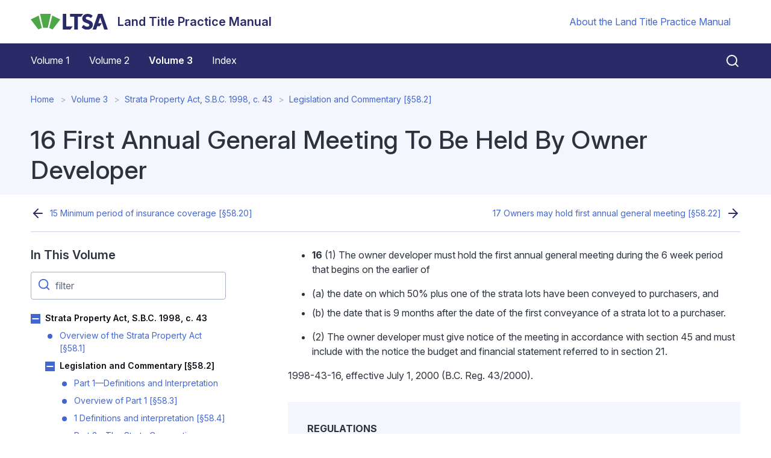

--- FILE ---
content_type: text/html; charset=UTF-8
request_url: https://ltpm.ltsa.ca/16-first-annual-general-meeting-be-held-owner-developer
body_size: 47172
content:
<!DOCTYPE html>
<html lang="en" dir="ltr">
  <head>
    <meta charset="utf-8" />
<meta name="description" content="16 (1) The owner developer must hold the first annual general meeting during the 6 week period that begins on the earlier of (a) the date on which 50% plus one of the strata lots have been conveyed to purchasers, and (b) the date that is 9 months after the date of the first conveyance of a strata lot to a purchaser." />
<link rel="canonical" href="https://ltpm.ltsa.ca/16-first-annual-general-meeting-be-held-owner-developer" />
<meta name="Generator" content="Drupal 10 (https://www.drupal.org)" />
<meta name="MobileOptimized" content="width" />
<meta name="HandheldFriendly" content="true" />
<meta name="viewport" content="width=device-width, initial-scale=1.0" />
<link rel="icon" href="/core/misc/favicon.ico" type="image/vnd.microsoft.icon" />

    <title>16 First Annual General Meeting To Be Held By Owner Developer | Land Title Practice Manual</title>
    <link rel="stylesheet" media="all" href="/core/misc/components/progress.module.css?t7mtv0" />
<link rel="stylesheet" media="all" href="/core/misc/components/ajax-progress.module.css?t7mtv0" />
<link rel="stylesheet" media="all" href="/core/modules/system/css/components/align.module.css?t7mtv0" />
<link rel="stylesheet" media="all" href="/core/modules/system/css/components/fieldgroup.module.css?t7mtv0" />
<link rel="stylesheet" media="all" href="/core/modules/system/css/components/container-inline.module.css?t7mtv0" />
<link rel="stylesheet" media="all" href="/core/modules/system/css/components/clearfix.module.css?t7mtv0" />
<link rel="stylesheet" media="all" href="/core/modules/system/css/components/details.module.css?t7mtv0" />
<link rel="stylesheet" media="all" href="/core/modules/system/css/components/hidden.module.css?t7mtv0" />
<link rel="stylesheet" media="all" href="/core/modules/system/css/components/item-list.module.css?t7mtv0" />
<link rel="stylesheet" media="all" href="/core/modules/system/css/components/js.module.css?t7mtv0" />
<link rel="stylesheet" media="all" href="/core/modules/system/css/components/nowrap.module.css?t7mtv0" />
<link rel="stylesheet" media="all" href="/core/modules/system/css/components/position-container.module.css?t7mtv0" />
<link rel="stylesheet" media="all" href="/core/modules/system/css/components/reset-appearance.module.css?t7mtv0" />
<link rel="stylesheet" media="all" href="/core/modules/system/css/components/resize.module.css?t7mtv0" />
<link rel="stylesheet" media="all" href="/core/modules/system/css/components/system-status-counter.css?t7mtv0" />
<link rel="stylesheet" media="all" href="/core/modules/system/css/components/system-status-report-counters.css?t7mtv0" />
<link rel="stylesheet" media="all" href="/core/modules/system/css/components/system-status-report-general-info.css?t7mtv0" />
<link rel="stylesheet" media="all" href="/core/modules/system/css/components/tablesort.module.css?t7mtv0" />
<link rel="stylesheet" media="all" href="/themes/custom/ltsa/assets/css/ltsa.style.css?t7mtv0" />

    <script type="application/json" data-drupal-selector="drupal-settings-json">{"path":{"baseUrl":"\/","pathPrefix":"","currentPath":"node\/2001","currentPathIsAdmin":false,"isFront":false,"currentLanguage":"en"},"pluralDelimiter":"\u0003","gtag":{"tagId":"","consentMode":false,"otherIds":[],"events":[],"additionalConfigInfo":[]},"suppressDeprecationErrors":true,"ajaxPageState":{"libraries":"eJxViUEKgDAMBD9UzJNkiyEoKZFuDu3vFfTSy8DMWIS57gkTe1Fs9Q0Xxhpb8SSEOV1Lx3EOqRHJ7Lh__x4nU5tUUB_joSde","theme":"ltsa","theme_token":null},"ajaxTrustedUrl":[],"gtm":{"tagId":null,"settings":{"data_layer":"dataLayer","include_classes":false,"allowlist_classes":"","blocklist_classes":"","include_environment":false,"environment_id":"","environment_token":""},"tagIds":["GTM-TJXG7XM"]},"user":{"uid":0,"permissionsHash":"89da5131ec752fa208cc2cc7d0e43b59ba1b43b2e13df254ec04a2776a981b77"}}</script>
<script src="/core/misc/drupalSettingsLoader.js?v=10.5.1"></script>
<script src="/modules/contrib/google_tag/js/gtag.js?t7mtv0"></script>
<script src="/modules/contrib/google_tag/js/gtm.js?t7mtv0"></script>

    <link rel="apple-touch-icon" sizes="180x180" href="/themes/custom/ltsa/favicons/apple-touch-icon.png">
    <link rel="icon" type="image/png" sizes="32x32" href="/themes/custom/ltsa/favicons/favicon-32x32.png">
    <link rel="icon" type="image/png" sizes="16x16" href="/themes/custom/ltsa/favicons/favicon-16x16.png">
    <link rel="manifest" href="/themes/custom/ltsa/favicons/site.webmanifest">
    <link rel="mask-icon" href="/themes/custom/ltsa/favicons/safari-pinned-tab.svg" color="#95bc38">
    <link rel="shortcut icon" href="/themes/custom/ltsa/favicons/favicon.ico">
    <meta name="msapplication-TileColor" content="#3858a4">
    <meta name="msapplication-config" content="/themes/custom/ltsa/favicons/browserconfig.xml">
    <meta name="theme-color" content="#ffffff">
    <meta name="google-site-verification" content="WwWbSF_MtCHywgguRYQ34UzcLBHPaIGjDvKcMsFKrUo" />
  </head>
  <body>
        <a href="#main-content" class="visually-hidden focusable">
      Skip to main content
    </a>
    <noscript><iframe src="https://www.googletagmanager.com/ns.html?id=GTM-TJXG7XM"
                  height="0" width="0" style="display:none;visibility:hidden"></iframe></noscript>

      <div class="ui-view dialog-off-canvas-main-canvas" data-off-canvas-main-canvas>
    <header>
  <div class="container-fluid d-flex justify-content-between align-items-center my-3">
                
  <div class="block block--ltsa-site-branding">

  
    

    
<a href="/" class="d-flex align-items-center " aria-label="Land Title Practice Manual">
        <img src="/themes/custom/ltsa/logo.svg" width="25" height="auto" alt="Land Title Practice Manual logo" class="logo mr-2" />

    <div class="h3 mb-0 ml-2 text-primary">Land Title Practice Manual</div>
</a>


  </div>


      
    <div class="d-none navbar-expand-md d-md-flex align-items-center font-size-small">
                  
  <div class="block block--ltsa-utilitymenu">

  
    

      
  


        <ul l region="navbar_utils" class="nav navbar-nav">
      
        
        
        <li class="nav-item position-relative">
          
          
          <a href="/about-land-title-practice-manual" class="nav-link" data-drupal-link-system-path="node/100">About the Land Title Practice Manual</a>

          
        </li>
          </ul>
  


  
  </div>


          </div>

    <div class="d-flex d-md-none">
      <button class="btn btn-link px-2 mr-n2 js-toggle-menu" aria-label="Open menu">
        <svg xmlns="http://www.w3.org/2000/svg" width="24" height="24" viewBox="0 0 24 24" fill="none" stroke="currentColor" stroke-width="2" stroke-linecap="round" stroke-linejoin="round" class="feather feather-menu"><line x1="3" y1="12" x2="21" y2="12"></line><line x1="3" y1="6" x2="21" y2="6"></line><line x1="3" y1="18" x2="21" y2="18"></line></svg>
      </button>
    </div>

  </div>

  <nav class="navbar navbar-expand-md bg-primary navbar-dark d-block d-md-flex px-md-0">
    <svg class="mt-2 mb-5 d-md-none" xmlns="http://www.w3.org/2000/svg" width="63" height="59" viewBox="0 0 63 59" version="1.1">
      <g id="tablet" stroke="none" stroke-width="1" fill="none" fill-rule="evenodd"><g id="T-Portrait--2" transform="translate(-26 -14)" fill="#FFF"><g id="Group" transform="translate(26 14)"><g id="Group"><path d="M3.079 38.979c-.499 0-.8.075-1.103.242v5.8c.242.105.59.166.936.166 1.45 0 2.04-1.241 2.04-3.18 0-1.696-.484-3.028-1.873-3.028m-.242 7.344c-1.254 0-2.175-.258-2.688-.591V34.285h1.827v3.952c.392-.182.83-.333 1.6-.333 1.889 0 3.202 1.56 3.202 3.997 0 2.741-1.404 4.422-3.941 4.422" id="Fill-1"/><path d="M10.75 46.323c-1.857 0-3.217-1.56-3.217-4.255 0-2.71 1.42-4.21 3.232-4.21.997 0 1.586.303 1.888.56l-.393 1.045c-.226-.182-.559-.348-1.087-.348-1.253 0-1.782 1.136-1.782 2.923 0 1.802.619 2.952 1.752 2.952.498 0 .845-.151 1.102-.364l.423 1.137c-.332.302-.936.56-1.918.56" id="Fill-3"/><path id="Fill-5" d="M16.778 46.171V31.168h2.784v13.15h4.132v1.853z"/><path d="M30.894 39.738c-2.502.305-4.046.85-4.046 2.988 0 1.526.913 2.18 2.458 2.18.609 0 1.196-.13 1.588-.327v-4.841zm-1.762 6.651c-3.198 0-4.785-1.308-4.785-3.576 0-3.097 2.98-3.991 6.547-4.34v-.632c0-1.526-.957-1.941-2.328-1.941-1.13 0-2.218.37-2.936.72l-.61-1.527a9.31 9.31 0 014.025-.894c2.414 0 4.328 1.025 4.328 4.056v7.284c-.935.501-2.414.85-4.241.85z" id="Fill-7"/><path d="M41.486 46.171v-8.33c0-.96-.435-1.963-2.11-1.963-.87 0-1.327.131-1.827.327v9.966h-2.653V35.05c1.11-.523 2.61-.85 4.589-.85 3.502 0 4.655 1.7 4.655 3.599v8.373h-2.654z" id="Fill-9"/><path d="M52.122 35.966a4.12 4.12 0 00-1.175-.153c-2.305 0-3.088 1.984-3.088 4.47 0 2.66.848 4.405 2.893 4.405.63 0 1.065-.065 1.37-.261v-8.461zm-1.436 10.423c-3.458 0-5.459-2.224-5.459-5.953 0-3.838 2.088-6.128 5.133-6.128.653 0 1.24.065 1.762.218v-5.473h2.653v16.486c-.935.523-2.262.85-4.09.85z" id="Fill-11"/><path id="Fill-13" d="M2.56 50.767v6.07H1.285v-6.07H0v-.855h3.855v.855z"/><path d="M4.849 56.836h1.225v-5.425H4.849v5.425zm.612-6.36c-.372 0-.672-.273-.672-.605 0-.342.3-.614.672-.614.381 0 .673.272.673.614 0 .332-.292.604-.673.604z" id="Fill-15"/><path d="M9.215 56.897c-1.064 0-1.485-.715-1.485-1.47v-3.23h-.603v-.786h.603v-1.198l1.224-.342v1.54h.884v.785h-.884v3.17c0 .424.171.706.593.706.11 0 .191-.02.291-.05v.764c-.11.05-.331.11-.623.11" id="Fill-17"/><path id="Fill-18" d="M10.912 56.836h1.225v-7.9h-1.225z"/><path d="M15.35 52.066c-.713 0-1.195.583-1.165 1.881l2.238-.341c0-1.087-.391-1.54-1.074-1.54m-1.094 2.495c.1 1.017.593 1.52 1.476 1.52.622 0 1.074-.15 1.365-.302l.291.775c-.381.202-.964.383-1.787.383-1.535 0-2.51-.996-2.51-2.828 0-1.772.894-2.799 2.31-2.799 1.425 0 2.168.947 2.168 2.617v.162l-3.313.472" id="Fill-19"/><path d="M23.396 53.082c-1.506.352-2.188.775-2.188 1.772 0 .815.451 1.298 1.425 1.298.342 0 .583-.04.763-.12v-2.95zm1.195-.231v3.683c-.382.242-1.065.403-2.018.403-1.646 0-2.68-.725-2.68-2.013 0-1.027.733-1.681 1.666-1.972v-.02c-.783-.263-1.225-.776-1.225-1.5 0-.936.773-1.621 1.998-1.621.663 0 1.245.181 1.566.382l-.361.715a1.92 1.92 0 00-.954-.252c-.702 0-1.024.343-1.024.886 0 .594.512.946 1.164.946.834 0 1.808-.362 2.611-.785l.361.755c-.261.12-.743.302-1.104.393z" id="Fill-20"/><path d="M29.432 56.937c-.823 0-1.336-.15-1.707-.392l.312-.897c.24.162.632.323 1.154.323.682 0 1.104-.423 1.104-1.067 0-.524-.3-.846-1.074-1.168-1.125-.473-1.425-1.217-1.425-1.892 0-1.097.793-2.033 2.068-2.033.692 0 1.204.17 1.516.392l-.282.785a2.054 2.054 0 00-1.063-.312c-.633 0-.995.393-.995 1.007 0 .604.442.886 1.044 1.137 1.355.574 1.557 1.34 1.557 2.004 0 1.227-.924 2.113-2.209 2.113" id="Fill-21"/><path d="M34.461 56.947c-1.445 0-2.098-.634-2.098-1.832v-3.704h1.224v3.775c0 .513.282.915.914.915.352 0 .603-.06.813-.18v-4.51h1.225v5.103c-.45.242-1.134.433-2.078.433" id="Fill-22"/><path d="M40.012 52.216c-.411-.14-.863-.12-1.144.04v4.58h-1.224v-5.133c.562-.271 1.244-.422 2.61-.382l-.242.895z" id="Fill-23"/><path d="M43.747 56.836h-1.164l-1.767-5.425h1.305l.953 3.503c.11.393.131.745.131.745h.02s.03-.343.141-.745l.973-3.503h1.145l-1.737 5.425z" id="Fill-24"/><path d="M47.874 52.066c-.713 0-1.195.583-1.165 1.881l2.238-.341c0-1.087-.392-1.54-1.073-1.54m-1.095 2.495c.1 1.017.592 1.52 1.476 1.52.622 0 1.074-.15 1.365-.302l.29.775c-.38.202-.963.383-1.786.383-1.536 0-2.51-.996-2.51-2.828 0-1.772.894-2.799 2.309-2.799 1.425 0 2.169.947 2.169 2.617v.162l-3.313.472" id="Fill-25"/><path d="M52.44 59h-1.294l.883-2.164-1.787-5.425h1.305l.933 3.513c.11.423.11.775.11.775h.022s.03-.352.15-.775l1.004-3.513h1.144l-2.47 7.59z" id="Fill-26"/><path d="M27.057.517a.835.835 0 00-.702.964l3.127 18.622a.832.832 0 00.925.689 37.42 37.42 0 015.173-.304c1.657.021 3.357.16 5.05.412a.832.832 0 00.94-.668l3.573-18.527a.838.838 0 00-.673-.98c-.156-.027-3.842-.665-8.631-.72-4.785-.06-8.621.488-8.782.512z" id="Fill-27"/><path d="M47.282 6.16l-3.88 14.328a.834.834 0 00.613 1.03c3.305.772 6.5 2.001 9.5 3.653a.832.832 0 001.102-.28l8.16-12.735a.835.835 0 00-.3-1.182c-3.98-2.19-9.688-4.363-14.205-5.408a.832.832 0 00-.99.594" id="Fill-28"/><path d="M22.915 5.566c-4.52 1.045-10.229 3.218-14.207 5.408a.834.834 0 00-.299 1.182l8.16 12.735a.831.831 0 001.1.28 37.3 37.3 0 019.501-3.652.832.832 0 00.615-1.031L23.905 6.16a.833.833 0 00-.99-.594" id="Fill-29"/></g></g></g></g>
    </svg>

    <button class="d-md-none btn btn-link btn-icon p-2 mr-n2 close-menu js-close-menu" aria-label="Close menu">
      <svg xmlns="http://www.w3.org/2000/svg" width="32" height="32" viewBox="0 0 24 24" fill="none" stroke="currentColor" stroke-width="2" stroke-linecap="round" stroke-linejoin="round" class="feather feather-x"><line x1="18" y1="6" x2="6" y2="18"></line><line x1="6" y1="6" x2="18" y2="18"></line></svg>
    </button>

    <div class="container-fluid flex-column-reverse flex-md-row align-items-start align-items-md-center">

      <div class="primary-navigation">
                  <div class="mr-auto ml-md-n3">
          
  <div class="block block--ltsa-main-menu">

  
    

      
  


        <ul l region="navbar_main" class="nav navbar-nav">
      
        
        
        <li class="nav-item position-relative">
          
          
          <a href="/volume-1" class="nav-link" data-drupal-link-system-path="node/106">Volume 1</a>

          
        </li>
      
        
        
        <li class="nav-item position-relative">
          
          
          <a href="/volume-2" class="nav-link" data-drupal-link-system-path="node/891">Volume 2</a>

          
        </li>
      
        
        
        <li class="nav-item position-relative active">
          
          
          <a href="/volume-3" class="nav-link is-active" data-drupal-link-system-path="node/1973">Volume 3</a>

          
        </li>
      
        
        
        <li class="nav-item position-relative">
          
          
          <a href="/Index" class="nav-link" data-drupal-link-system-path="Index">Index</a>

          
        </li>
          </ul>
  


  
  </div>


      </div>
      
        <button class="btn btn-link btn-icon text-white pr-0 py-2 d-none d-md-block js-open-search" aria-label="Close search">
          <svg xmlns="http://www.w3.org/2000/svg" width="24" height="24" viewBox="0 0 24 24" fill="none" stroke="currentColor" stroke-width="2" stroke-linecap="round" stroke-linejoin="round" class="feather feather-search"><circle cx="11" cy="11" r="8"></circle><line x1="21" y1="21" x2="16.65" y2="16.65"></line></svg>
        </button>
      </div>

      <div class="global-search">
        <svg xmlns="http://www.w3.org/2000/svg" width="24" height="24" viewBox="0 0 24 24" fill="none" stroke="currentColor" stroke-width="2" stroke-linecap="round" stroke-linejoin="round" class="feather feather-search"><circle cx="11" cy="11" r="8"></circle><line x1="21" y1="21" x2="16.65" y2="16.65"></line></svg>
        <form class="global-search__form" action="/search/site">
          <input class="global-search__field" name="keywords" type="text" placeholder="Search help">
        </form>
        <button class="btn btn-link btn-icon p-1 text-white d-none d-md-block js-close-search" aria-label="Close search">
          <svg xmlns="http://www.w3.org/2000/svg" width="32" height="32" viewBox="0 0 24 24" fill="none" stroke="currentColor" stroke-width="1.5" stroke-linecap="round" stroke-linejoin="round" class="feather feather-x"><line x1="18" y1="6" x2="6" y2="18"></line><line x1="6" y1="6" x2="18" y2="18"></line></svg>
        </button>
      </div>
    </div>

    <div class="d-md-none mt-5 pt-4 border-top border-white">
      
    </div>

  </nav>
</header>
  <header class="content__header">
    <div class="container-fluid">
        
  <div class="block block--ltsa-breadcrumbs">

  
    

        <nav aria-label="breadcrumb" class="">
    <ol class="breadcrumb">
              <li class="breadcrumb-item ">
                      <a href="/">Home</a>
                  </li>
              <li class="breadcrumb-item ">
                      <a href="/volume-3">Volume 3</a>
                  </li>
              <li class="breadcrumb-item ">
                      <a href="/strata-property-act-sbc-1998-c-43">Strata Property Act, S.B.C. 1998, c. 43</a>
                  </li>
              <li class="breadcrumb-item ">
                      <a href="/legislation-and-commentary-57">Legislation and Commentary [§58.2]</a>
                  </li>
          </ol>
  </nav>

  
  </div>

  <div class="block block--ltsa-page-title mt-5">

  
    

      
  <h1 class="display-4">
<span>16 First Annual General Meeting To Be Held By Owner Developer</span>
</h1>


  
  </div>


    </div>
  </header>

  <div class="page__content">
    <div class="container-fluid">
      <div class="border-bottom">
        <div class="row justify-content-between">
          <small class="col-md-6 page--prev"></small>
          <small class="col-md-6 page--next"></small>
        </div>
      </div>
        <div data-drupal-messages-fallback class="hidden"></div>

  <div class="block block--ltsa-content">

  
    

      <article class="node page page--full">
  
  

      

  <div class="d-flex section-height--sm justify-content-center">
    <div class="section-width--lg">
      <div class="row">
                  <div  class="col-md-4">
            
  <div class="block">

  
                    <h3>In This Volume</h3>
              

      
<div id="menu-list">
  <div class="position-relative form-group mb-3">
    <svg xmlns="http://www.w3.org/2000/svg" width="22" height="22" viewBox="0 0 24 24" fill="none" stroke="currentColor" stroke-width="2" stroke-linecap="round" stroke-linejoin="round" class="filter-icon feather feather-search"><circle cx="11" cy="11" r="8"></circle><line x1="21" y1="21" x2="16.65" y2="16.65"></line></svg>
    <input id="filter-input" type="text" class="form-control filter-input" placeholder="filter">
  </div>

        
          <ul class="list nav flex-column nav--collapse">
        
          
          
          <li class="nav-item nav-collapse-item active expanded">
            
                          <button class="submenu-trigger">Toggle Strata Property Act, S.B.C. 1998, c. 43 submenu</button>
            
            <a class="nav-link filter-label px-0 py-1 is-active" href="/strata-property-act-sbc-1998-c-43">
              Strata Property Act, S.B.C. 1998, c. 43
            </a>

                              
          <ul class="list nav flex-column nav--collapse">
        
          
          
          <li class="nav-item nav-collapse-item collapsed">
            
            
            <a class="nav-link filter-label px-0 py-1" href="/overview-strata-property-act">
              Overview of the Strata Property Act [§58.1]
            </a>

            
          </li>
        
          
          
          <li class="nav-item nav-collapse-item active expanded">
            
                          <button class="submenu-trigger">Toggle Legislation and Commentary [§58.2] submenu</button>
            
            <a class="nav-link filter-label px-0 py-1 is-active" href="/legislation-and-commentary-57">
              Legislation and Commentary [§58.2]
            </a>

                              
          <ul class="list nav flex-column nav--collapse">
        
          
          
          <li class="nav-item nav-collapse-item collapsed">
            
            
            <a class="nav-link filter-label px-0 py-1" href="/part-1-definitions-and-interpretation-0">
              Part 1—Definitions and Interpretation
            </a>

            
          </li>
        
          
          
          <li class="nav-item nav-collapse-item collapsed">
            
            
            <a class="nav-link filter-label px-0 py-1" href="/overview-part-1-0">
              Overview of Part 1 [§58.3]
            </a>

            
          </li>
        
          
          
          <li class="nav-item nav-collapse-item collapsed">
            
            
            <a class="nav-link filter-label px-0 py-1" href="/1-definitions-and-interpretation-4">
              1 Definitions and interpretation [§58.4]
            </a>

            
          </li>
        
          
          
          <li class="nav-item nav-collapse-item collapsed">
            
            
            <a class="nav-link filter-label px-0 py-1" href="/part-2-strata-corporation">
              Part 2—The Strata Corporation
            </a>

            
          </li>
        
          
          
          <li class="nav-item nav-collapse-item collapsed">
            
            
            <a class="nav-link filter-label px-0 py-1" href="/overview-part-2-0">
              Overview of Part 2 [§58.5]
            </a>

            
          </li>
        
          
          
          <li class="nav-item nav-collapse-item collapsed">
            
            
            <a class="nav-link filter-label px-0 py-1" href="/2-establishment-strata-corporation">
              2 Establishment of strata corporation [§58.6]
            </a>

            
          </li>
        
          
          
          <li class="nav-item nav-collapse-item collapsed">
            
            
            <a class="nav-link filter-label px-0 py-1" href="/3-responsibilities-strata-corporation">
              3 Responsibilities of strata corporation [§58.7]
            </a>

            
          </li>
        
          
          
          <li class="nav-item nav-collapse-item collapsed">
            
            
            <a class="nav-link filter-label px-0 py-1" href="/4-strata-corporation-functions-through-council">
              4 Strata corporation functions through council [§58.8]
            </a>

            
          </li>
        
          
          
          <li class="nav-item nav-collapse-item collapsed">
            
            
            <a class="nav-link filter-label px-0 py-1" href="/part-3-owner-developer">
              Part 3—The Owner Developer
            </a>

            
          </li>
        
          
          
          <li class="nav-item nav-collapse-item collapsed">
            
            
            <a class="nav-link filter-label px-0 py-1" href="/overview-part-3-0">
              Overview of Part 3 [§58.9]
            </a>

            
          </li>
        
          
          
          <li class="nav-item nav-collapse-item collapsed">
            
            
            <a class="nav-link filter-label px-0 py-1" href="/division-1-general-4">
              Division 1—General
            </a>

            
          </li>
        
          
          
          <li class="nav-item nav-collapse-item collapsed">
            
            
            <a class="nav-link filter-label px-0 py-1" href="/5-owner-developers-control-strata-corporation">
              5 Owner developer’s control of strata corporation [§58.10]
            </a>

            
          </li>
        
          
          
          <li class="nav-item nav-collapse-item collapsed">
            
            
            <a class="nav-link filter-label px-0 py-1" href="/6-owner-developers-standard-care">
              6 Owner developer’s standard of care [§58.11]
            </a>

            
          </li>
        
          
          
          <li class="nav-item nav-collapse-item collapsed">
            
            
            <a class="nav-link filter-label px-0 py-1" href="/division-2-owner-developer-and-strata-corporation-strata-lots-are-conveyed">
              Division 2—The Owner Developer and the Strata Corporation Before Strata Lots Are Conveyed
            </a>

            
          </li>
        
          
          
          <li class="nav-item nav-collapse-item collapsed">
            
            
            <a class="nav-link filter-label px-0 py-1" href="/7-owner-developer-pay-expenses">
              7 Owner developer to pay expenses [§58.12]
            </a>

            
          </li>
        
          
          
          <li class="nav-item nav-collapse-item collapsed">
            
            
            <a class="nav-link filter-label px-0 py-1" href="/8-passing-resolutions-first-conveyance">
              8 Passing resolutions before first conveyance [§58.13]
            </a>

            
          </li>
        
          
          
          <li class="nav-item nav-collapse-item collapsed">
            
            
            <a class="nav-link filter-label px-0 py-1" href="/division-3-owner-developer-and-strata-corporation-after-first-conveyance">
              Division 3—The Owner Developer and the Strata Corporation After the First Conveyance
            </a>

            
          </li>
        
          
          
          <li class="nav-item nav-collapse-item collapsed">
            
            
            <a class="nav-link filter-label px-0 py-1" href="/9-owner-developer-may-be-restricted">
              9 Owner developer may be restricted [§58.14]
            </a>

            
          </li>
        
          
          
          <li class="nav-item nav-collapse-item collapsed">
            
            
            <a class="nav-link filter-label px-0 py-1" href="/10-restriction-contracting-powers">
              10 Restriction on contracting powers [§58.15]
            </a>

            
          </li>
        
          
          
          <li class="nav-item nav-collapse-item collapsed">
            
            
            <a class="nav-link filter-label px-0 py-1" href="/11-passing-resolutions-after-first-conveyance">
              11 Passing resolutions after first conveyance [§58.16]
            </a>

            
          </li>
        
          
          
          <li class="nav-item nav-collapse-item collapsed">
            
            
            <a class="nav-link filter-label px-0 py-1" href="/12-owner-developer-establish-contingency-reserve-fund">
              12 Owner developer to establish contingency reserve fund [§58.17]
            </a>

            
          </li>
        
          
          
          <li class="nav-item nav-collapse-item collapsed">
            
            
            <a class="nav-link filter-label px-0 py-1" href="/13-interim-budget-following-first-conveyance">
              13 Interim budget following first conveyance [§58.18]
            </a>

            
          </li>
        
          
          
          <li class="nav-item nav-collapse-item collapsed">
            
            
            <a class="nav-link filter-label px-0 py-1" href="/14-payments-during-period-interim-budget">
              14 Payments during period of interim budget [§58.19]
            </a>

            
          </li>
        
          
          
          <li class="nav-item nav-collapse-item collapsed">
            
            
            <a class="nav-link filter-label px-0 py-1" href="/15-minimum-period-insurance-coverage">
              15 Minimum period of insurance coverage [§58.20]
            </a>

            
          </li>
        
          
          
          <li class="nav-item nav-collapse-item active expanded">
            
            
            <a class="nav-link filter-label px-0 py-1 is-active" href="/16-first-annual-general-meeting-be-held-owner-developer">
              16 First annual general meeting to be held by owner developer [§58.21]
            </a>

            
          </li>
        
          
          
          <li class="nav-item nav-collapse-item collapsed">
            
            
            <a class="nav-link filter-label px-0 py-1" href="/17-owners-may-hold-first-annual-general-meeting">
              17 Owners may hold first annual general meeting [§58.22]
            </a>

            
          </li>
        
          
          
          <li class="nav-item nav-collapse-item collapsed">
            
            
            <a class="nav-link filter-label px-0 py-1" href="/18-money-owed-owner-developer">
              18 Money owed by owner developer [§58.23]
            </a>

            
          </li>
        
          
          
          <li class="nav-item nav-collapse-item collapsed">
            
            
            <a class="nav-link filter-label px-0 py-1" href="/19-chair-first-annual-general-meeting">
              19 Chair of first annual general meeting [§58.24]
            </a>

            
          </li>
        
          
          
          <li class="nav-item nav-collapse-item collapsed">
            
            
            <a class="nav-link filter-label px-0 py-1" href="/20-business-first-annual-general-meeting">
              20 Business at first annual general meeting [§58.25]
            </a>

            
          </li>
        
          
          
          <li class="nav-item nav-collapse-item collapsed">
            
            
            <a class="nav-link filter-label px-0 py-1" href="/21-first-annual-budget-requirements">
              21 First annual budget requirements [§58.26]
            </a>

            
          </li>
        
          
          
          <li class="nav-item nav-collapse-item collapsed">
            
            
            <a class="nav-link filter-label px-0 py-1" href="/22-transfer-council">
              22 Transfer to council [§58.27]
            </a>

            
          </li>
        
          
          
          <li class="nav-item nav-collapse-item collapsed">
            
            
            <a class="nav-link filter-label px-0 py-1" href="/23-access-owner-developers-financial-records">
              23 Access to owner developer’s financial records [§58.28]
            </a>

            
          </li>
        
          
          
          <li class="nav-item nav-collapse-item collapsed">
            
            
            <a class="nav-link filter-label px-0 py-1" href="/24-strata-management-contracts">
              24 Strata management contracts [§58.29]
            </a>

            
          </li>
        
          
          
          <li class="nav-item nav-collapse-item collapsed">
            
            
            <a class="nav-link filter-label px-0 py-1" href="/part-4-strata-corporation-governance">
              Part 4—Strata Corporation Governance
            </a>

            
          </li>
        
          
          
          <li class="nav-item nav-collapse-item collapsed">
            
            
            <a class="nav-link filter-label px-0 py-1" href="/overview-part-4-0">
              Overview of Part 4 [§58.30]
            </a>

            
          </li>
        
          
          
          <li class="nav-item nav-collapse-item collapsed">
            
            
            <a class="nav-link filter-label px-0 py-1" href="/division-1-council">
              Division 1—The Council
            </a>

            
          </li>
        
          
          
          <li class="nav-item nav-collapse-item collapsed">
            
            
            <a class="nav-link filter-label px-0 py-1" href="/25-election-council">
              25 Election of council [§58.31]
            </a>

            
          </li>
        
          
          
          <li class="nav-item nav-collapse-item collapsed">
            
            
            <a class="nav-link filter-label px-0 py-1" href="/26-council-exercises-powers-and-performs-duties-strata-corporation">
              26 Council exercises powers and performs duties of strata corporation [§58.32]
            </a>

            
          </li>
        
          
          
          <li class="nav-item nav-collapse-item collapsed">
            
            
            <a class="nav-link filter-label px-0 py-1" href="/27-control-council">
              27 Control of council [§58.33]
            </a>

            
          </li>
        
          
          
          <li class="nav-item nav-collapse-item collapsed">
            
            
            <a class="nav-link filter-label px-0 py-1" href="/28-eligibility-council">
              28 Eligibility for council [§58.34]
            </a>

            
          </li>
        
          
          
          <li class="nav-item nav-collapse-item collapsed">
            
            
            <a class="nav-link filter-label px-0 py-1" href="/29-membership-council">
              29 Membership on council [§58.35]
            </a>

            
          </li>
        
          
          
          <li class="nav-item nav-collapse-item collapsed">
            
            
            <a class="nav-link filter-label px-0 py-1" href="/30-contracts-not-invalidated">
              30 Contracts not invalidated [§58.36]
            </a>

            
          </li>
        
          
          
          <li class="nav-item nav-collapse-item collapsed">
            
            
            <a class="nav-link filter-label px-0 py-1" href="/31-council-members-standard-care">
              31 Council member’s standard of care [§58.37]
            </a>

            
          </li>
        
          
          
          <li class="nav-item nav-collapse-item collapsed">
            
            
            <a class="nav-link filter-label px-0 py-1" href="/32-disclosure-conflict-interest">
              32 Disclosure of conflict of interest [§58.38]
            </a>

            
          </li>
        
          
          
          <li class="nav-item nav-collapse-item collapsed">
            
            
            <a class="nav-link filter-label px-0 py-1" href="/33-accountability">
              33 Accountability [§58.39]
            </a>

            
          </li>
        
          
          
          <li class="nav-item nav-collapse-item collapsed">
            
            
            <a class="nav-link filter-label px-0 py-1" href="/34-approval-council-member-remuneration">
              34 Approval of council member remuneration [§58.40]
            </a>

            
          </li>
        
          
          
          <li class="nav-item nav-collapse-item collapsed">
            
            
            <a class="nav-link filter-label px-0 py-1" href="/341-request-council-hearing">
              34.1 Request for council hearing [§58.41]
            </a>

            
          </li>
        
          
          
          <li class="nav-item nav-collapse-item collapsed">
            
            
            <a class="nav-link filter-label px-0 py-1" href="/division-2-records">
              Division 2—Records
            </a>

            
          </li>
        
          
          
          <li class="nav-item nav-collapse-item collapsed">
            
            
            <a class="nav-link filter-label px-0 py-1" href="/35-strata-corporation-records">
              35 Strata corporation records [§58.42]
            </a>

            
          </li>
        
          
          
          <li class="nav-item nav-collapse-item collapsed">
            
            
            <a class="nav-link filter-label px-0 py-1" href="/36-access-records">
              36 Access to records [§58.43]
            </a>

            
          </li>
        
          
          
          <li class="nav-item nav-collapse-item collapsed">
            
            
            <a class="nav-link filter-label px-0 py-1" href="/37-strata-manager-return-records">
              37 Strata manager to return records [§58.44]
            </a>

            
          </li>
        
          
          
          <li class="nav-item nav-collapse-item collapsed">
            
            
            <a class="nav-link filter-label px-0 py-1" href="/division-3-contracts">
              Division 3—Contracts
            </a>

            
          </li>
        
          
          
          <li class="nav-item nav-collapse-item collapsed">
            
            
            <a class="nav-link filter-label px-0 py-1" href="/38-capacity-enter-contracts-and-join-organizations">
              38 Capacity to enter contracts and join organizations [§58.45]
            </a>

            
          </li>
        
          
          
          <li class="nav-item nav-collapse-item collapsed">
            
            
            <a class="nav-link filter-label px-0 py-1" href="/39-cancellation-strata-management-contracts">
              39 Cancellation of strata management contracts [§58.46]
            </a>

            
          </li>
        
          
          
          <li class="nav-item nav-collapse-item collapsed">
            
            
            <a class="nav-link filter-label px-0 py-1" href="/division-4-annual-general-meetings-and-special-general-meetings">
              Division 4—Annual General Meetings and Special General Meetings
            </a>

            
          </li>
        
          
          
          <li class="nav-item nav-collapse-item collapsed">
            
            
            <a class="nav-link filter-label px-0 py-1" href="/40-annual-general-meeting">
              40 Annual general meeting [§58.47]
            </a>

            
          </li>
        
          
          
          <li class="nav-item nav-collapse-item collapsed">
            
            
            <a class="nav-link filter-label px-0 py-1" href="/41-waiver-annual-general-meeting">
              41 Waiver of annual general meeting [§58.48]
            </a>

            
          </li>
        
          
          
          <li class="nav-item nav-collapse-item collapsed">
            
            
            <a class="nav-link filter-label px-0 py-1" href="/42-special-general-meeting-called-strata-corporation">
              42 Special general meeting called by strata corporation [§58.49]
            </a>

            
          </li>
        
          
          
          <li class="nav-item nav-collapse-item collapsed">
            
            
            <a class="nav-link filter-label px-0 py-1" href="/43-special-general-meeting-called-voters">
              43 Special general meeting called by voters [§58.50]
            </a>

            
          </li>
        
          
          
          <li class="nav-item nav-collapse-item collapsed">
            
            
            <a class="nav-link filter-label px-0 py-1" href="/44-waiver-special-general-meeting">
              44 Waiver of special general meeting [§58.51]
            </a>

            
          </li>
        
          
          
          <li class="nav-item nav-collapse-item collapsed">
            
            
            <a class="nav-link filter-label px-0 py-1" href="/45-notice-requirements-annual-or-special-general-meeting">
              45 Notice requirements for annual or special general meeting [§58.52]
            </a>

            
          </li>
        
          
          
          <li class="nav-item nav-collapse-item collapsed">
            
            
            <a class="nav-link filter-label px-0 py-1" href="/46-agenda-and-resolutions-annual-or-special-general-meeting">
              46 Agenda and resolutions at an annual or special general meeting [§58.53]
            </a>

            
          </li>
        
          
          
          <li class="nav-item nav-collapse-item collapsed">
            
            
            <a class="nav-link filter-label px-0 py-1" href="/47-failure-give-proper-notice-meeting">
              47 Failure to give proper notice of meeting [§58.54]
            </a>

            
          </li>
        
          
          
          <li class="nav-item nav-collapse-item collapsed">
            
            
            <a class="nav-link filter-label px-0 py-1" href="/48-quorum-annual-or-special-general-meeting">
              48 Quorum for annual or special general meeting [§58.55]
            </a>

            
          </li>
        
          
          
          <li class="nav-item nav-collapse-item collapsed">
            
            
            <a class="nav-link filter-label px-0 py-1" href="/49-electronic-attendance-annual-and-special-general-meetings">
              49 Electronic attendance at annual and special general meetings [§58.56]
            </a>

            
          </li>
        
          
          
          <li class="nav-item nav-collapse-item collapsed">
            
            
            <a class="nav-link filter-label px-0 py-1" href="/50-voting-annual-or-special-general-meetings">
              50 Voting at annual or special general meetings [§58.57]
            </a>

            
          </li>
        
          
          
          <li class="nav-item nav-collapse-item collapsed">
            
            
            <a class="nav-link filter-label px-0 py-1" href="/51-reconsideration-resolution-passed-34-vote">
              51 Reconsideration of resolution passed by 3/4 vote [§58.58]
            </a>

            
          </li>
        
          
          
          <li class="nav-item nav-collapse-item collapsed">
            
            
            <a class="nav-link filter-label px-0 py-1" href="/52-unanimous-votes">
              52 Unanimous votes [§58.59]
            </a>

            
          </li>
        
          
          
          <li class="nav-item nav-collapse-item collapsed">
            
            
            <a class="nav-link filter-label px-0 py-1" href="/division-5-voting">
              Division 5—Voting
            </a>

            
          </li>
        
          
          
          <li class="nav-item nav-collapse-item collapsed">
            
            
            <a class="nav-link filter-label px-0 py-1" href="/53-number-votes-strata-lot">
              53 Number of votes per strata lot [§58.60]
            </a>

            
          </li>
        
          
          
          <li class="nav-item nav-collapse-item collapsed">
            
            
            <a class="nav-link filter-label px-0 py-1" href="/54-voters">
              54 Voters [§58.61]
            </a>

            
          </li>
        
          
          
          <li class="nav-item nav-collapse-item collapsed">
            
            
            <a class="nav-link filter-label px-0 py-1" href="/55-special-voters">
              55 Special voters [§58.62]
            </a>

            
          </li>
        
          
          
          <li class="nav-item nav-collapse-item collapsed">
            
            
            <a class="nav-link filter-label px-0 py-1" href="/56-proxies">
              56 Proxies [§58.63]
            </a>

            
          </li>
        
          
          
          <li class="nav-item nav-collapse-item collapsed">
            
            
            <a class="nav-link filter-label px-0 py-1" href="/57-shared-vote">
              57 Shared vote [§58.64]
            </a>

            
          </li>
        
          
          
          <li class="nav-item nav-collapse-item collapsed">
            
            
            <a class="nav-link filter-label px-0 py-1" href="/58-court-appointed-voter">
              58 Court appointed voter [§58.65]
            </a>

            
          </li>
        
          
          
          <li class="nav-item nav-collapse-item collapsed">
            
            
            <a class="nav-link filter-label px-0 py-1" href="/division-6-information-certificate">
              Division 6—Information Certificate
            </a>

            
          </li>
        
          
          
          <li class="nav-item nav-collapse-item collapsed">
            
            
            <a class="nav-link filter-label px-0 py-1" href="/59-information-certificate">
              59 Information Certificate [§58.66]
            </a>

            
          </li>
        
          
          
          <li class="nav-item nav-collapse-item collapsed">
            
            
            <a class="nav-link filter-label px-0 py-1" href="/division-7-giving-notice-and-providing-information">
              Division 7—Giving Notice and Providing Information
            </a>

            
          </li>
        
          
          
          <li class="nav-item nav-collapse-item collapsed">
            
            
            <a class="nav-link filter-label px-0 py-1" href="/60-notice-mortgagee">
              60 Notice to mortgagee [§58.67]
            </a>

            
          </li>
        
          
          
          <li class="nav-item nav-collapse-item collapsed">
            
            
            <a class="nav-link filter-label px-0 py-1" href="/61-notice-given-strata-corporation">
              61 Notice given by strata corporation [§58.68]
            </a>

            
          </li>
        
          
          
          <li class="nav-item nav-collapse-item collapsed">
            
            
            <a class="nav-link filter-label px-0 py-1" href="/62-address-strata-corporation">
              62 Address of strata corporation [§58.69]
            </a>

            
          </li>
        
          
          
          <li class="nav-item nav-collapse-item collapsed">
            
            
            <a class="nav-link filter-label px-0 py-1" href="/63-notice-given-strata-corporation">
              63 Notice given to strata corporation [§58.70]
            </a>

            
          </li>
        
          
          
          <li class="nav-item nav-collapse-item collapsed">
            
            
            <a class="nav-link filter-label px-0 py-1" href="/64-legal-service-strata-corporation">
              64 Legal service on strata corporation [§58.71]
            </a>

            
          </li>
        
          
          
          <li class="nav-item nav-collapse-item collapsed">
            
            
            <a class="nav-link filter-label px-0 py-1" href="/65-informing-resident-owners-and-tenants">
              65 Informing resident owners and tenants [§58.72]
            </a>

            
          </li>
        
          
          
          <li class="nav-item nav-collapse-item collapsed">
            
            
            <a class="nav-link filter-label px-0 py-1" href="/part-5-property">
              Part 5—Property
            </a>

            
          </li>
        
          
          
          <li class="nav-item nav-collapse-item collapsed">
            
            
            <a class="nav-link filter-label px-0 py-1" href="/overview-part-5-0">
              Overview of Part 5 [§58.73]
            </a>

            
          </li>
        
          
          
          <li class="nav-item nav-collapse-item collapsed">
            
            
            <a class="nav-link filter-label px-0 py-1" href="/division-1-general-property-matters">
              Division 1—General Property Matters
            </a>

            
          </li>
        
          
          
          <li class="nav-item nav-collapse-item collapsed">
            
            
            <a class="nav-link filter-label px-0 py-1" href="/66-ownership-property">
              66 Ownership of property [§58.74]
            </a>

            
          </li>
        
          
          
          <li class="nav-item nav-collapse-item collapsed">
            
            
            <a class="nav-link filter-label px-0 py-1" href="/67-assessment-and-taxation">
              67 Assessment and taxation [§58.75]
            </a>

            
          </li>
        
          
          
          <li class="nav-item nav-collapse-item collapsed">
            
            
            <a class="nav-link filter-label px-0 py-1" href="/68-strata-lot-boundaries">
              68 Strata lot boundaries [§58.76]
            </a>

            
          </li>
        
          
          
          <li class="nav-item nav-collapse-item collapsed">
            
            
            <a class="nav-link filter-label px-0 py-1" href="/69-implied-easements">
              69 Implied easements [§58.77]
            </a>

            
          </li>
        
          
          
          <li class="nav-item nav-collapse-item collapsed">
            
            
            <a class="nav-link filter-label px-0 py-1" href="/70-changes-strata-lot">
              70 Changes to strata lot [§58.78]
            </a>

            
          </li>
        
          
          
          <li class="nav-item nav-collapse-item collapsed">
            
            
            <a class="nav-link filter-label px-0 py-1" href="/71-change-use-common-property">
              71 Change in use of common property [§58.79]
            </a>

            
          </li>
        
          
          
          <li class="nav-item nav-collapse-item collapsed">
            
            
            <a class="nav-link filter-label px-0 py-1" href="/72-repair-property">
              72 Repair of property [§58.80]
            </a>

            
          </li>
        
          
          
          <li class="nav-item nav-collapse-item collapsed">
            
            
            <a class="nav-link filter-label px-0 py-1" href="/division-2-limited-common-property-and-exclusive-use-common-property">
              Division 2—Limited Common Property and Exclusive Use of Common Property
            </a>

            
          </li>
        
          
          
          <li class="nav-item nav-collapse-item collapsed">
            
            
            <a class="nav-link filter-label px-0 py-1" href="/73-designation-limited-common-property">
              73 Designation of limited common property [§58.81]
            </a>

            
          </li>
        
          
          
          <li class="nav-item nav-collapse-item collapsed">
            
            
            <a class="nav-link filter-label px-0 py-1" href="/74-designation-limited-common-property-34-vote">
              74 Designation of limited common property by 3/4 vote [§58.82]
            </a>

            
          </li>
        
          
          
          <li class="nav-item nav-collapse-item collapsed">
            
            
            <a class="nav-link filter-label px-0 py-1" href="/75-removal-designation-limited-common-property">
              75 Removal of designation of limited common property [§58.83]
            </a>

            
          </li>
        
          
          
          <li class="nav-item nav-collapse-item collapsed">
            
            
            <a class="nav-link filter-label px-0 py-1" href="/76-short-term-exclusive-use">
              76 Short term exclusive use [§58.84]
            </a>

            
          </li>
        
          
          
          <li class="nav-item nav-collapse-item collapsed">
            
            
            <a class="nav-link filter-label px-0 py-1" href="/77-access-common-property-strata-corporation">
              77 Access to common property by strata corporation [§58.85]
            </a>

            
          </li>
        
          
          
          <li class="nav-item nav-collapse-item collapsed">
            
            
            <a class="nav-link filter-label px-0 py-1" href="/division-3-property-acquisition-and-disposal">
              Division 3—Property Acquisition and Disposal
            </a>

            
          </li>
        
          
          
          <li class="nav-item nav-collapse-item collapsed">
            
            
            <a class="nav-link filter-label px-0 py-1" href="/78-acquisition-land-strata-corporation">
              78 Acquisition of land by strata corporation [§58.86]
            </a>

            
          </li>
        
          
          
          <li class="nav-item nav-collapse-item collapsed">
            
            
            <a class="nav-link filter-label px-0 py-1" href="/79-disposal-land-held-strata-corporations-name">
              79 Disposal of land held in strata corporation’s name [§58.87]
            </a>

            
          </li>
        
          
          
          <li class="nav-item nav-collapse-item collapsed">
            
            
            <a class="nav-link filter-label px-0 py-1" href="/80-disposal-common-property">
              80 Disposal of common property [§58.88]
            </a>

            
          </li>
        
          
          
          <li class="nav-item nav-collapse-item collapsed">
            
            
            <a class="nav-link filter-label px-0 py-1" href="/81-strata-corporation-must-not-mortgage-common-property">
              81 Strata corporation must not mortgage common property [§58.89]
            </a>

            
          </li>
        
          
          
          <li class="nav-item nav-collapse-item collapsed">
            
            
            <a class="nav-link filter-label px-0 py-1" href="/82-acquisition-and-disposal-personal-property-strata-corporation">
              82 Acquisition and disposal of personal property by strata corporation [§58.90]
            </a>

            
          </li>
        
          
          
          <li class="nav-item nav-collapse-item collapsed">
            
            
            <a class="nav-link filter-label px-0 py-1" href="/division-4-work-orders">
              Division 4—Work Orders
            </a>

            
          </li>
        
          
          
          <li class="nav-item nav-collapse-item collapsed">
            
            
            <a class="nav-link filter-label px-0 py-1" href="/83-work-order-against-strata-corporation-property">
              83 Work order against strata corporation property [§58.91]
            </a>

            
          </li>
        
          
          
          <li class="nav-item nav-collapse-item collapsed">
            
            
            <a class="nav-link filter-label px-0 py-1" href="/84-work-order-against-strata-lot">
              84 Work order against strata lot [§58.92]
            </a>

            
          </li>
        
          
          
          <li class="nav-item nav-collapse-item collapsed">
            
            
            <a class="nav-link filter-label px-0 py-1" href="/85-owners-failure-comply-work-order">
              85 Owner’s failure to comply with work order [§58.93]
            </a>

            
          </li>
        
          
          
          <li class="nav-item nav-collapse-item collapsed">
            
            
            <a class="nav-link filter-label px-0 py-1" href="/division-5-builders-liens-and-other-charges">
              Division 5—Builders Liens and Other Charges
            </a>

            
          </li>
        
          
          
          <li class="nav-item nav-collapse-item collapsed">
            
            
            <a class="nav-link filter-label px-0 py-1" href="/86-builders-lien-act-applies">
              86 Builders Lien Act applies [§58.94]
            </a>

            
          </li>
        
          
          
          <li class="nav-item nav-collapse-item collapsed">
            
            
            <a class="nav-link filter-label px-0 py-1" href="/87-builders-liens-against-strata-lots-phased-strata-plans">
              87 Builders liens against strata lots in phased strata plans [§58.95]
            </a>

            
          </li>
        
          
          
          <li class="nav-item nav-collapse-item collapsed">
            
            
            <a class="nav-link filter-label px-0 py-1" href="/88-builders-lien-after-purchase-owner-developer">
              88 Builders lien after purchase from owner developer [§58.96]
            </a>

            
          </li>
        
          
          
          <li class="nav-item nav-collapse-item collapsed">
            
            
            <a class="nav-link filter-label px-0 py-1" href="/89-removal-claim-lien-after-purchase-owner-developer">
              89 Removal of claim of lien after purchase from owner developer [§58.97]
            </a>

            
          </li>
        
          
          
          <li class="nav-item nav-collapse-item collapsed">
            
            
            <a class="nav-link filter-label px-0 py-1" href="/90-removal-liens-and-other-charges">
              90 Removal of liens and other charges [§58.98]
            </a>

            
          </li>
        
          
          
          <li class="nav-item nav-collapse-item collapsed">
            
            
            <a class="nav-link filter-label px-0 py-1" href="/division-6-alterations-common-property-install-ev-charging-infrastructure-owner">
              Division 6—Alterations to Common Property to Install EV Charging Infrastructure for Owner
            </a>

            
          </li>
        
          
          
          <li class="nav-item nav-collapse-item collapsed">
            
            
            <a class="nav-link filter-label px-0 py-1" href="/901-owner-request-approval-alterations">
              90.1 Owner request for approval of alterations [§58.99]
            </a>

            
          </li>
        
          
          
          <li class="nav-item nav-collapse-item collapsed">
            
            
            <a class="nav-link filter-label px-0 py-1" href="/902-consideration-owner-request-strata-corporation">
              90.2 Consideration of owner request by strata corporation [§58.100]
            </a>

            
          </li>
        
          
          
          <li class="nav-item nav-collapse-item collapsed">
            
            
            <a class="nav-link filter-label px-0 py-1" href="/903-if-owner-request-approved">
              90.3 If owner request approved [§58.101]
            </a>

            
          </li>
        
          
          
          <li class="nav-item nav-collapse-item collapsed">
            
            
            <a class="nav-link filter-label px-0 py-1" href="/part-6-finances">
              Part 6—Finances
            </a>

            
          </li>
        
          
          
          <li class="nav-item nav-collapse-item collapsed">
            
            
            <a class="nav-link filter-label px-0 py-1" href="/overview-part-6-0">
              Overview of Part 6 [§58.102]
            </a>

            
          </li>
        
          
          
          <li class="nav-item nav-collapse-item collapsed">
            
            
            <a class="nav-link filter-label px-0 py-1" href="/division-1-operating-fund-and-contingency-reserve-fund">
              Division 1—Operating Fund and Contingency Reserve Fund
            </a>

            
          </li>
        
          
          
          <li class="nav-item nav-collapse-item collapsed">
            
            
            <a class="nav-link filter-label px-0 py-1" href="/91-strata-corporation-responsible-common-expenses">
              91 Strata corporation responsible for common expenses [§58.103]
            </a>

            
          </li>
        
          
          
          <li class="nav-item nav-collapse-item collapsed">
            
            
            <a class="nav-link filter-label px-0 py-1" href="/92-operating-fund-and-contingency-reserve-fund">
              92 Operating fund and contingency reserve fund [§58.104]
            </a>

            
          </li>
        
          
          
          <li class="nav-item nav-collapse-item collapsed">
            
            
            <a class="nav-link filter-label px-0 py-1" href="/93-minimum-and-maximum-contributions-contingency-reserve-fund">
              93 Minimum and maximum contributions to contingency reserve fund [§58.105]
            </a>

            
          </li>
        
          
          
          <li class="nav-item nav-collapse-item collapsed">
            
            
            <a class="nav-link filter-label px-0 py-1" href="/94-depreciation-report">
              94 Depreciation report [§58.106]
            </a>

            
          </li>
        
          
          
          <li class="nav-item nav-collapse-item collapsed">
            
            
            <a class="nav-link filter-label px-0 py-1" href="/941-electrical-planning-report">
              94.1 Electrical planning report [§58.107]
            </a>

            
          </li>
        
          
          
          <li class="nav-item nav-collapse-item collapsed">
            
            
            <a class="nav-link filter-label px-0 py-1" href="/95-management-contingency-reserve-fund">
              95 Management of contingency reserve fund [§58.108]
            </a>

            
          </li>
        
          
          
          <li class="nav-item nav-collapse-item collapsed">
            
            
            <a class="nav-link filter-label px-0 py-1" href="/96-expenditures-contingency-reserve-fund">
              96 Expenditures from contingency reserve fund [§58.109]
            </a>

            
          </li>
        
          
          
          <li class="nav-item nav-collapse-item collapsed">
            
            
            <a class="nav-link filter-label px-0 py-1" href="/97-expenditures-operating-fund">
              97 Expenditures from operating fund [§58.110]
            </a>

            
          </li>
        
          
          
          <li class="nav-item nav-collapse-item collapsed">
            
            
            <a class="nav-link filter-label px-0 py-1" href="/98-unapproved-expenditures">
              98 Unapproved expenditures [§58.111]
            </a>

            
          </li>
        
          
          
          <li class="nav-item nav-collapse-item collapsed">
            
            
            <a class="nav-link filter-label px-0 py-1" href="/division-2-contribution-expenses">
              Division 2—Contribution to Expenses
            </a>

            
          </li>
        
          
          
          <li class="nav-item nav-collapse-item collapsed">
            
            
            <a class="nav-link filter-label px-0 py-1" href="/99-calculating-strata-fees">
              99 Calculating strata fees [§58.112]
            </a>

            
          </li>
        
          
          
          <li class="nav-item nav-collapse-item collapsed">
            
            
            <a class="nav-link filter-label px-0 py-1" href="/100-change-basis-calculation-contribution">
              100 Change to basis for calculation of contribution [§58.113]
            </a>

            
          </li>
        
          
          
          <li class="nav-item nav-collapse-item collapsed">
            
            
            <a class="nav-link filter-label px-0 py-1" href="/101-no-return-contributions-sale-strata-lot">
              101 No return of contributions on sale of strata lot [§58.114]
            </a>

            
          </li>
        
          
          
          <li class="nav-item nav-collapse-item collapsed">
            
            
            <a class="nav-link filter-label px-0 py-1" href="/division-3-budgets">
              Division 3—Budgets
            </a>

            
          </li>
        
          
          
          <li class="nav-item nav-collapse-item collapsed">
            
            
            <a class="nav-link filter-label px-0 py-1" href="/102-change-fiscal-year-end">
              102 Change of fiscal year end [§58.115]
            </a>

            
          </li>
        
          
          
          <li class="nav-item nav-collapse-item collapsed">
            
            
            <a class="nav-link filter-label px-0 py-1" href="/103-budget-requirements">
              103 Budget requirements [§58.116]
            </a>

            
          </li>
        
          
          
          <li class="nav-item nav-collapse-item collapsed">
            
            
            <a class="nav-link filter-label px-0 py-1" href="/104-failure-approve-budget">
              104 Failure to approve budget [§58.117]
            </a>

            
          </li>
        
          
          
          <li class="nav-item nav-collapse-item collapsed">
            
            
            <a class="nav-link filter-label px-0 py-1" href="/105-budget-surpluses-and-deficits">
              105 Budget surpluses and deficits [§58.118]
            </a>

            
          </li>
        
          
          
          <li class="nav-item nav-collapse-item collapsed">
            
            
            <a class="nav-link filter-label px-0 py-1" href="/106-informing-owners-strata-fees">
              106 Informing owners of strata fees [§58.119]
            </a>

            
          </li>
        
          
          
          <li class="nav-item nav-collapse-item collapsed">
            
            
            <a class="nav-link filter-label px-0 py-1" href="/107-payment-strata-fees">
              107 Payment of strata fees [§58.120]
            </a>

            
          </li>
        
          
          
          <li class="nav-item nav-collapse-item collapsed">
            
            
            <a class="nav-link filter-label px-0 py-1" href="/division-4-special-levies-and-user-fees">
              Division 4—Special Levies and User Fees
            </a>

            
          </li>
        
          
          
          <li class="nav-item nav-collapse-item collapsed">
            
            
            <a class="nav-link filter-label px-0 py-1" href="/108-special-levy">
              108 Special levy [§58.121]
            </a>

            
          </li>
        
          
          
          <li class="nav-item nav-collapse-item collapsed">
            
            
            <a class="nav-link filter-label px-0 py-1" href="/109-payment-special-levy-when-strata-lot-sold">
              109 Payment of special levy when strata lot sold [§58.122]
            </a>

            
          </li>
        
          
          
          <li class="nav-item nav-collapse-item collapsed">
            
            
            <a class="nav-link filter-label px-0 py-1" href="/110-user-fees">
              110 User fees [§58.123]
            </a>

            
          </li>
        
          
          
          <li class="nav-item nav-collapse-item collapsed">
            
            
            <a class="nav-link filter-label px-0 py-1" href="/division-5-borrowing-powers-strata-corporation">
              Division 5—Borrowing Powers of Strata Corporation
            </a>

            
          </li>
        
          
          
          <li class="nav-item nav-collapse-item collapsed">
            
            
            <a class="nav-link filter-label px-0 py-1" href="/111-strata-corporation-may-borrow">
              111 Strata corporation may borrow [§58.124]
            </a>

            
          </li>
        
          
          
          <li class="nav-item nav-collapse-item collapsed">
            
            
            <a class="nav-link filter-label px-0 py-1" href="/division-6-money-owing-strata-corporation">
              Division 6—Money Owing to Strata Corporation
            </a>

            
          </li>
        
          
          
          <li class="nav-item nav-collapse-item collapsed">
            
            
            <a class="nav-link filter-label px-0 py-1" href="/112-notice-owner-or-tenant-money-owing-strata-corporation">
              112 Notice to owner or tenant of money owing to strata corporation [§58.125]
            </a>

            
          </li>
        
          
          
          <li class="nav-item nav-collapse-item collapsed">
            
            
            <a class="nav-link filter-label px-0 py-1" href="/113-notice-mortgagee">
              113 Notice to mortgagee [§58.126]
            </a>

            
          </li>
        
          
          
          <li class="nav-item nav-collapse-item collapsed">
            
            
            <a class="nav-link filter-label px-0 py-1" href="/114-disputed-debt">
              114 Disputed debt [§58.127]
            </a>

            
          </li>
        
          
          
          <li class="nav-item nav-collapse-item collapsed">
            
            
            <a class="nav-link filter-label px-0 py-1" href="/115-certificate-payment">
              115 Certificate of Payment [§58.128]
            </a>

            
          </li>
        
          
          
          <li class="nav-item nav-collapse-item collapsed">
            
            
            <a class="nav-link filter-label px-0 py-1" href="/116-certificate-lien">
              116 Certificate of Lien [§58.129]
            </a>

            
          </li>
        
          
          
          <li class="nav-item nav-collapse-item collapsed">
            
            
            <a class="nav-link filter-label px-0 py-1" href="/117-forced-sale-owners-strata-lot-collect-money-owing">
              117 Forced sale of owner’s strata lot to collect money owing [§58.130]
            </a>

            
          </li>
        
          
          
          <li class="nav-item nav-collapse-item collapsed">
            
            
            <a class="nav-link filter-label px-0 py-1" href="/118-costs-added-amount-owing">
              118 Costs added to amount owing [§58.131]
            </a>

            
          </li>
        
          
          
          <li class="nav-item nav-collapse-item collapsed">
            
            
            <a class="nav-link filter-label px-0 py-1" href="/part-7-bylaws-and-rules">
              Part 7—Bylaws and Rules
            </a>

            
          </li>
        
          
          
          <li class="nav-item nav-collapse-item collapsed">
            
            
            <a class="nav-link filter-label px-0 py-1" href="/overview-part-7-0">
              Overview of Part 7 [§58.132]
            </a>

            
          </li>
        
          
          
          <li class="nav-item nav-collapse-item collapsed">
            
            
            <a class="nav-link filter-label px-0 py-1" href="/division-1-general-5">
              Division 1—General
            </a>

            
          </li>
        
          
          
          <li class="nav-item nav-collapse-item collapsed">
            
            
            <a class="nav-link filter-label px-0 py-1" href="/119-nature-bylaws">
              119 Nature of bylaws [§58.133]
            </a>

            
          </li>
        
          
          
          <li class="nav-item nav-collapse-item collapsed">
            
            
            <a class="nav-link filter-label px-0 py-1" href="/120-standard-bylaws">
              120 Standard Bylaws [§58.134]
            </a>

            
          </li>
        
          
          
          <li class="nav-item nav-collapse-item collapsed">
            
            
            <a class="nav-link filter-label px-0 py-1" href="/121-unenforceable-bylaws">
              121 Unenforceable bylaws [§58.135]
            </a>

            
          </li>
        
          
          
          <li class="nav-item nav-collapse-item collapsed">
            
            
            <a class="nav-link filter-label px-0 py-1" href="/122-bylaws-relating-sale-strata-lot">
              122 Bylaws relating to sale of strata lot [§58.136]
            </a>

            
          </li>
        
          
          
          <li class="nav-item nav-collapse-item collapsed">
            
            
            <a class="nav-link filter-label px-0 py-1" href="/123-limits-pet-bylaws">
              123 Limits to pet bylaws [§58.137]
            </a>

            
          </li>
        
          
          
          <li class="nav-item nav-collapse-item collapsed">
            
            
            <a class="nav-link filter-label px-0 py-1" href="/1231-age-restriction-bylaws">
              123.1 Age restriction bylaws [§58.138]
            </a>

            
          </li>
        
          
          
          <li class="nav-item nav-collapse-item collapsed">
            
            
            <a class="nav-link filter-label px-0 py-1" href="/1232-limits-age-restriction-bylaws">
              123.2 Limits to age restriction bylaws [§58.139]
            </a>

            
          </li>
        
          
          
          <li class="nav-item nav-collapse-item collapsed">
            
            
            <a class="nav-link filter-label px-0 py-1" href="/124-voluntary-dispute-resolution-bylaw">
              124 Voluntary dispute resolution bylaw [§58.140]
            </a>

            
          </li>
        
          
          
          <li class="nav-item nav-collapse-item collapsed">
            
            
            <a class="nav-link filter-label px-0 py-1" href="/125-rules">
              125 Rules [§58.141]
            </a>

            
          </li>
        
          
          
          <li class="nav-item nav-collapse-item collapsed">
            
            
            <a class="nav-link filter-label px-0 py-1" href="/division-2-amending-bylaws">
              Division 2—Amending the Bylaws
            </a>

            
          </li>
        
          
          
          <li class="nav-item nav-collapse-item collapsed">
            
            
            <a class="nav-link filter-label px-0 py-1" href="/126-amendment-bylaws">
              126 Amendment of bylaws [§58.142]
            </a>

            
          </li>
        
          
          
          <li class="nav-item nav-collapse-item collapsed">
            
            
            <a class="nav-link filter-label px-0 py-1" href="/127-amendment-bylaws-second-annual-general-meeting">
              127 Amendment of bylaws before second annual general meeting [§58.143]
            </a>

            
          </li>
        
          
          
          <li class="nav-item nav-collapse-item collapsed">
            
            
            <a class="nav-link filter-label px-0 py-1" href="/128-bylaw-amendment-procedures">
              128 Bylaw amendment procedures [§58.144]
            </a>

            
          </li>
        
          
          
          <li class="nav-item nav-collapse-item collapsed">
            
            
            <a class="nav-link filter-label px-0 py-1" href="/division-3-enforcing-bylaws-and-rules">
              Division 3—Enforcing the Bylaws and Rules
            </a>

            
          </li>
        
          
          
          <li class="nav-item nav-collapse-item collapsed">
            
            
            <a class="nav-link filter-label px-0 py-1" href="/129-enforcement-options">
              129 Enforcement options [§58.145]
            </a>

            
          </li>
        
          
          
          <li class="nav-item nav-collapse-item collapsed">
            
            
            <a class="nav-link filter-label px-0 py-1" href="/130-fines">
              130 Fines [§58.146]
            </a>

            
          </li>
        
          
          
          <li class="nav-item nav-collapse-item collapsed">
            
            
            <a class="nav-link filter-label px-0 py-1" href="/131-landlords-and-owners-responsibility-fines-and-costs-incurred-tenant">
              131 Landlord’s and owner’s responsibility for fines and costs incurred by tenant [§58.147]
            </a>

            
          </li>
        
          
          
          <li class="nav-item nav-collapse-item collapsed">
            
            
            <a class="nav-link filter-label px-0 py-1" href="/132-maximum-fines">
              132 Maximum fines [§58.148]
            </a>

            
          </li>
        
          
          
          <li class="nav-item nav-collapse-item collapsed">
            
            
            <a class="nav-link filter-label px-0 py-1" href="/133-strata-corporation-may-remedy-contravention">
              133 Strata corporation may remedy a contravention [§58.149]
            </a>

            
          </li>
        
          
          
          <li class="nav-item nav-collapse-item collapsed">
            
            
            <a class="nav-link filter-label px-0 py-1" href="/134-denial-access-recreational-facility">
              134 Denial of access to recreational facility [§58.150]
            </a>

            
          </li>
        
          
          
          <li class="nav-item nav-collapse-item collapsed">
            
            
            <a class="nav-link filter-label px-0 py-1" href="/135-complaint-right-answer-and-notice-decision">
              135 Complaint, right to answer and notice of decision [§58.151]
            </a>

            
          </li>
        
          
          
          <li class="nav-item nav-collapse-item collapsed">
            
            
            <a class="nav-link filter-label px-0 py-1" href="/136-complaint-against-council-member">
              136 Complaint against council member [§58.152]
            </a>

            
          </li>
        
          
          
          <li class="nav-item nav-collapse-item collapsed">
            
            
            <a class="nav-link filter-label px-0 py-1" href="/137-eviction-landlord">
              137 Eviction by landlord [§58.153]
            </a>

            
          </li>
        
          
          
          <li class="nav-item nav-collapse-item collapsed">
            
            
            <a class="nav-link filter-label px-0 py-1" href="/138-eviction-strata-corporation">
              138 Eviction by strata corporation [§58.154]
            </a>

            
          </li>
        
          
          
          <li class="nav-item nav-collapse-item collapsed">
            
            
            <a class="nav-link filter-label px-0 py-1" href="/part-8-rentals">
              Part 8—Rentals
            </a>

            
          </li>
        
          
          
          <li class="nav-item nav-collapse-item collapsed">
            
            
            <a class="nav-link filter-label px-0 py-1" href="/overview-part-8-0">
              Overview of Part 8 [§58.155]
            </a>

            
          </li>
        
          
          
          <li class="nav-item nav-collapse-item collapsed">
            
            
            <a class="nav-link filter-label px-0 py-1" href="/139-repealed">
              139 Repealed [§58.156]
            </a>

            
          </li>
        
          
          
          <li class="nav-item nav-collapse-item collapsed">
            
            
            <a class="nav-link filter-label px-0 py-1" href="/140-repealed">
              140 Repealed [§58.157]
            </a>

            
          </li>
        
          
          
          <li class="nav-item nav-collapse-item collapsed">
            
            
            <a class="nav-link filter-label px-0 py-1" href="/141-no-restriction-rentals-strata-corporation">
              141 No restriction of rentals by strata corporation [§58.158]
            </a>

            
          </li>
        
          
          
          <li class="nav-item nav-collapse-item collapsed">
            
            
            <a class="nav-link filter-label px-0 py-1" href="/142-repealed">
              142 Repealed [§58.159]
            </a>

            
          </li>
        
          
          
          <li class="nav-item nav-collapse-item collapsed">
            
            
            <a class="nav-link filter-label px-0 py-1" href="/143-repealed">
              143 Repealed [§58.160]
            </a>

            
          </li>
        
          
          
          <li class="nav-item nav-collapse-item collapsed">
            
            
            <a class="nav-link filter-label px-0 py-1" href="/144-repealed">
              144 Repealed [§58.161]
            </a>

            
          </li>
        
          
          
          <li class="nav-item nav-collapse-item collapsed">
            
            
            <a class="nav-link filter-label px-0 py-1" href="/145-repealed">
              145 Repealed [§58.162]
            </a>

            
          </li>
        
          
          
          <li class="nav-item nav-collapse-item collapsed">
            
            
            <a class="nav-link filter-label px-0 py-1" href="/146-landlord-give-bylaws-rules-and-notice-tenants-responsibilities-tenant">
              146 Landlord to give bylaws, rules and Notice of Tenant’s Responsibilities to tenant [§58.163]
            </a>

            
          </li>
        
          
          
          <li class="nav-item nav-collapse-item collapsed">
            
            
            <a class="nav-link filter-label px-0 py-1" href="/147-assignment-powers-and-duties-tenant">
              147 Assignment of powers and duties to tenant [§58.164]
            </a>

            
          </li>
        
          
          
          <li class="nav-item nav-collapse-item collapsed">
            
            
            <a class="nav-link filter-label px-0 py-1" href="/148-long-term-lease">
              148 Long term lease [§58.165]
            </a>

            
          </li>
        
          
          
          <li class="nav-item nav-collapse-item collapsed">
            
            
            <a class="nav-link filter-label px-0 py-1" href="/part-9-insurance">
              Part 9—Insurance
            </a>

            
          </li>
        
          
          
          <li class="nav-item nav-collapse-item collapsed">
            
            
            <a class="nav-link filter-label px-0 py-1" href="/overview-part-9-0">
              Overview of Part 9 [§58.166]
            </a>

            
          </li>
        
          
          
          <li class="nav-item nav-collapse-item collapsed">
            
            
            <a class="nav-link filter-label px-0 py-1" href="/149-property-insurance-required-strata-corporation">
              149 Property insurance required for strata corporation [§58.167]
            </a>

            
          </li>
        
          
          
          <li class="nav-item nav-collapse-item collapsed">
            
            
            <a class="nav-link filter-label px-0 py-1" href="/150-liability-insurance-required-strata-corporation">
              150 Liability insurance required for strata corporation [§58.168]
            </a>

            
          </li>
        
          
          
          <li class="nav-item nav-collapse-item collapsed">
            
            
            <a class="nav-link filter-label px-0 py-1" href="/151-errors-and-omissions-insurance">
              151 Errors and omissions insurance [§58.169]
            </a>

            
          </li>
        
          
          
          <li class="nav-item nav-collapse-item collapsed">
            
            
            <a class="nav-link filter-label px-0 py-1" href="/152-optional-strata-corporation-insurance">
              152 Optional strata corporation insurance [§58.170]
            </a>

            
          </li>
        
          
          
          <li class="nav-item nav-collapse-item collapsed">
            
            
            <a class="nav-link filter-label px-0 py-1" href="/153-insurable-interest">
              153 Insurable interest [§58.171]
            </a>

            
          </li>
        
          
          
          <li class="nav-item nav-collapse-item collapsed">
            
            
            <a class="nav-link filter-label px-0 py-1" href="/154-review-and-report-insurance">
              154 Review and report on insurance [§58.172]
            </a>

            
          </li>
        
          
          
          <li class="nav-item nav-collapse-item collapsed">
            
            
            <a class="nav-link filter-label px-0 py-1" href="/155-named-insureds">
              155 Named insureds [§58.173]
            </a>

            
          </li>
        
          
          
          <li class="nav-item nav-collapse-item collapsed">
            
            
            <a class="nav-link filter-label px-0 py-1" href="/156-payment-insurance-proceeds">
              156 Payment of insurance proceeds [§58.174]
            </a>

            
          </li>
        
          
          
          <li class="nav-item nav-collapse-item collapsed">
            
            
            <a class="nav-link filter-label px-0 py-1" href="/157-application-insurance-money">
              157 Application of insurance money [§58.175]
            </a>

            
          </li>
        
          
          
          <li class="nav-item nav-collapse-item collapsed">
            
            
            <a class="nav-link filter-label px-0 py-1" href="/158-insurance-deductible">
              158 Insurance deductible [§58.176]
            </a>

            
          </li>
        
          
          
          <li class="nav-item nav-collapse-item collapsed">
            
            
            <a class="nav-link filter-label px-0 py-1" href="/159-decision-not-repair-or-replace">
              159 Decision not to repair or replace [§58.177]
            </a>

            
          </li>
        
          
          
          <li class="nav-item nav-collapse-item collapsed">
            
            
            <a class="nav-link filter-label px-0 py-1" href="/160-court-orders">
              160 Court orders [§58.178]
            </a>

            
          </li>
        
          
          
          <li class="nav-item nav-collapse-item collapsed">
            
            
            <a class="nav-link filter-label px-0 py-1" href="/161-owners-insurance">
              161 Owner’s insurance [§58.179]
            </a>

            
          </li>
        
          
          
          <li class="nav-item nav-collapse-item collapsed">
            
            
            <a class="nav-link filter-label px-0 py-1" href="/162-contribution">
              162 Contribution [§58.180]
            </a>

            
          </li>
        
          
          
          <li class="nav-item nav-collapse-item collapsed">
            
            
            <a class="nav-link filter-label px-0 py-1" href="/part-10-legal-proceedings-and-dispute-resolution">
              Part 10—Legal Proceedings and Dispute Resolution
            </a>

            
          </li>
        
          
          
          <li class="nav-item nav-collapse-item collapsed">
            
            
            <a class="nav-link filter-label px-0 py-1" href="/overview-part-10-0">
              Overview of Part 10 [§58.181]
            </a>

            
          </li>
        
          
          
          <li class="nav-item nav-collapse-item collapsed">
            
            
            <a class="nav-link filter-label px-0 py-1" href="/division-1-suits-against-strata-corporation">
              Division 1—Suits Against the Strata Corporation
            </a>

            
          </li>
        
          
          
          <li class="nav-item nav-collapse-item collapsed">
            
            
            <a class="nav-link filter-label px-0 py-1" href="/163-strata-corporation-may-be-sued">
              163 Strata corporation may be sued [§58.182]
            </a>

            
          </li>
        
          
          
          <li class="nav-item nav-collapse-item collapsed">
            
            
            <a class="nav-link filter-label px-0 py-1" href="/164-preventing-or-remedying-unfair-acts">
              164 Preventing or remedying unfair acts [§58.183]
            </a>

            
          </li>
        
          
          
          <li class="nav-item nav-collapse-item collapsed">
            
            
            <a class="nav-link filter-label px-0 py-1" href="/165-other-court-remedies">
              165 Other court remedies [§58.184]
            </a>

            
          </li>
        
          
          
          <li class="nav-item nav-collapse-item collapsed">
            
            
            <a class="nav-link filter-label px-0 py-1" href="/166-owners-liability-judgment-against-strata-corporation">
              166 Owner’s liability for judgment against strata corporation [§58.185]
            </a>

            
          </li>
        
          
          
          <li class="nav-item nav-collapse-item collapsed">
            
            
            <a class="nav-link filter-label px-0 py-1" href="/167-defending-suits">
              167 Defending suits [§58.186]
            </a>

            
          </li>
        
          
          
          <li class="nav-item nav-collapse-item collapsed">
            
            
            <a class="nav-link filter-label px-0 py-1" href="/168-strata-corporation-may-join-owner">
              168 Strata corporation may join owner [§58.187]
            </a>

            
          </li>
        
          
          
          <li class="nav-item nav-collapse-item collapsed">
            
            
            <a class="nav-link filter-label px-0 py-1" href="/169-limit-owners-responsibility-costs">
              169 Limit on owner’s responsibility for costs [§58.188]
            </a>

            
          </li>
        
          
          
          <li class="nav-item nav-collapse-item collapsed">
            
            
            <a class="nav-link filter-label px-0 py-1" href="/division-2-suits-strata-corporation">
              Division 2—Suits by the Strata Corporation
            </a>

            
          </li>
        
          
          
          <li class="nav-item nav-collapse-item collapsed">
            
            
            <a class="nav-link filter-label px-0 py-1" href="/170-suits-against-owners">
              170 Suits against owners [§58.189]
            </a>

            
          </li>
        
          
          
          <li class="nav-item nav-collapse-item collapsed">
            
            
            <a class="nav-link filter-label px-0 py-1" href="/171-strata-corporation-may-sue-representative-all-owners">
              171 Strata corporation may sue as representative of all owners [§58.190]
            </a>

            
          </li>
        
          
          
          <li class="nav-item nav-collapse-item collapsed">
            
            
            <a class="nav-link filter-label px-0 py-1" href="/172-strata-corporation-may-sue-behalf-some-owners">
              172 Strata corporation may sue on behalf of some owners [§58.191]
            </a>

            
          </li>
        
          
          
          <li class="nav-item nav-collapse-item collapsed">
            
            
            <a class="nav-link filter-label px-0 py-1" href="/173-other-court-remedies">
              173 Other court remedies [§58.192]
            </a>

            
          </li>
        
          
          
          <li class="nav-item nav-collapse-item collapsed">
            
            
            <a class="nav-link filter-label px-0 py-1" href="/division-21-validity-suits-and-arbitrations">
              Division 2.1—Validity of Suits and Arbitrations
            </a>

            
          </li>
        
          
          
          <li class="nav-item nav-collapse-item collapsed">
            
            
            <a class="nav-link filter-label px-0 py-1" href="/1731-validity-suits-and-arbitrations-undertaken-strata-corporation">
              173.1 Validity of suits and arbitrations undertaken by strata corporation [§58.193]
            </a>

            
          </li>
        
          
          
          <li class="nav-item nav-collapse-item collapsed">
            
            
            <a class="nav-link filter-label px-0 py-1" href="/division-3-administrator-strata-corporation">
              Division 3—Administrator of Strata Corporation
            </a>

            
          </li>
        
          
          
          <li class="nav-item nav-collapse-item collapsed">
            
            
            <a class="nav-link filter-label px-0 py-1" href="/174-appointment-administrator">
              174 Appointment of administrator [§58.194]
            </a>

            
          </li>
        
          
          
          <li class="nav-item nav-collapse-item collapsed">
            
            
            <a class="nav-link filter-label px-0 py-1" href="/division-4-arbitration">
              Division 4—Arbitration
            </a>

            
          </li>
        
          
          
          <li class="nav-item nav-collapse-item collapsed">
            
            
            <a class="nav-link filter-label px-0 py-1" href="/175-application-division">
              175 Application of this Division [§58.195]
            </a>

            
          </li>
        
          
          
          <li class="nav-item nav-collapse-item collapsed">
            
            
            <a class="nav-link filter-label px-0 py-1" href="/176-suit-requirements-and-procedures-apply">
              176 Suit requirements and procedures apply [§58.196]
            </a>

            
          </li>
        
          
          
          <li class="nav-item nav-collapse-item collapsed">
            
            
            <a class="nav-link filter-label px-0 py-1" href="/177-disputes-can-be-arbitrated">
              177 Disputes that can be arbitrated [§58.197]
            </a>

            
          </li>
        
          
          
          <li class="nav-item nav-collapse-item collapsed">
            
            
            <a class="nav-link filter-label px-0 py-1" href="/178-effect-court-proceedings-arbitration">
              178 Effect of court proceedings on arbitration [§58.198]
            </a>

            
          </li>
        
          
          
          <li class="nav-item nav-collapse-item collapsed">
            
            
            <a class="nav-link filter-label px-0 py-1" href="/1781-effect-tribunal-proceeding-arbitration">
              178.1 Effect of tribunal proceeding on arbitration [§58.199]
            </a>

            
          </li>
        
          
          
          <li class="nav-item nav-collapse-item collapsed">
            
            
            <a class="nav-link filter-label px-0 py-1" href="/179-beginning-arbitration">
              179 Beginning arbitration [§58.200]
            </a>

            
          </li>
        
          
          
          <li class="nav-item nav-collapse-item collapsed">
            
            
            <a class="nav-link filter-label px-0 py-1" href="/180-consolidation-disputes">
              180 Consolidation of disputes [§58.201]
            </a>

            
          </li>
        
          
          
          <li class="nav-item nav-collapse-item collapsed">
            
            
            <a class="nav-link filter-label px-0 py-1" href="/181-mediation">
              181 Mediation [§58.202]
            </a>

            
          </li>
        
          
          
          <li class="nav-item nav-collapse-item collapsed">
            
            
            <a class="nav-link filter-label px-0 py-1" href="/182-notice-arbitration">
              182 Notice of arbitration [§58.203]
            </a>

            
          </li>
        
          
          
          <li class="nav-item nav-collapse-item collapsed">
            
            
            <a class="nav-link filter-label px-0 py-1" href="/183-arbitration-procedures">
              183 Arbitration procedures [§58.204]
            </a>

            
          </li>
        
          
          
          <li class="nav-item nav-collapse-item collapsed">
            
            
            <a class="nav-link filter-label px-0 py-1" href="/184-examination-and-evidence">
              184 Examination and evidence [§58.205]
            </a>

            
          </li>
        
          
          
          <li class="nav-item nav-collapse-item collapsed">
            
            
            <a class="nav-link filter-label px-0 py-1" href="/185-arbitrators-decision">
              185 Arbitrator’s decision [§58.206]
            </a>

            
          </li>
        
          
          
          <li class="nav-item nav-collapse-item collapsed">
            
            
            <a class="nav-link filter-label px-0 py-1" href="/186-costs">
              186 Costs [§58.207]
            </a>

            
          </li>
        
          
          
          <li class="nav-item nav-collapse-item collapsed">
            
            
            <a class="nav-link filter-label px-0 py-1" href="/187-decision-final">
              187 Decision final [§58.208]
            </a>

            
          </li>
        
          
          
          <li class="nav-item nav-collapse-item collapsed">
            
            
            <a class="nav-link filter-label px-0 py-1" href="/188-appeal-court">
              188 Appeal to court [§58.209]
            </a>

            
          </li>
        
          
          
          <li class="nav-item nav-collapse-item collapsed">
            
            
            <a class="nav-link filter-label px-0 py-1" href="/189-enforcement-decision">
              189 Enforcement of decision [§58.210]
            </a>

            
          </li>
        
          
          
          <li class="nav-item nav-collapse-item collapsed">
            
            
            <a class="nav-link filter-label px-0 py-1" href="/division-5-civil-resolution-tribunal">
              Division 5—Civil Resolution Tribunal
            </a>

            
          </li>
        
          
          
          <li class="nav-item nav-collapse-item collapsed">
            
            
            <a class="nav-link filter-label px-0 py-1" href="/1891-strata-corporations-owners-and-tenants-initiating-tribunal-proceeding">
              189.1 Strata corporations, owners and tenants initiating tribunal proceeding [§58.211]
            </a>

            
          </li>
        
          
          
          <li class="nav-item nav-collapse-item collapsed">
            
            
            <a class="nav-link filter-label px-0 py-1" href="/1894-suit-requirements-and-procedures-apply">
              189.4 Suit requirements and procedures apply [§58.212]
            </a>

            
          </li>
        
          
          
          <li class="nav-item nav-collapse-item collapsed">
            
            
            <a class="nav-link filter-label px-0 py-1" href="/1896-repealed">
              189.6 [Repealed] [§58.213]
            </a>

            
          </li>
        
          
          
          <li class="nav-item nav-collapse-item collapsed">
            
            
            <a class="nav-link filter-label px-0 py-1" href="/part-11-sections">
              Part 11—Sections
            </a>

            
          </li>
        
          
          
          <li class="nav-item nav-collapse-item collapsed">
            
            
            <a class="nav-link filter-label px-0 py-1" href="/overview-part-11-0">
              Overview of Part 11 [§58.214]
            </a>

            
          </li>
        
          
          
          <li class="nav-item nav-collapse-item collapsed">
            
            
            <a class="nav-link filter-label px-0 py-1" href="/190-act-applies-strata-corporation-sections">
              190 Act applies to strata corporation with sections [§58.215]
            </a>

            
          </li>
        
          
          
          <li class="nav-item nav-collapse-item collapsed">
            
            
            <a class="nav-link filter-label px-0 py-1" href="/191-sections-allowed">
              191 Sections allowed [§58.216]
            </a>

            
          </li>
        
          
          
          <li class="nav-item nav-collapse-item collapsed">
            
            
            <a class="nav-link filter-label px-0 py-1" href="/192-creation-sections-owner-developer">
              192 Creation of sections by owner developer [§58.217]
            </a>

            
          </li>
        
          
          
          <li class="nav-item nav-collapse-item collapsed">
            
            
            <a class="nav-link filter-label px-0 py-1" href="/193-creation-or-cancellation-sections-strata-corporation">
              193 Creation or cancellation of sections by strata corporation [§58.218]
            </a>

            
          </li>
        
          
          
          <li class="nav-item nav-collapse-item collapsed">
            
            
            <a class="nav-link filter-label px-0 py-1" href="/194-powers-and-duties-section">
              194 Powers and duties of section [§58.219]
            </a>

            
          </li>
        
          
          
          <li class="nav-item nav-collapse-item collapsed">
            
            
            <a class="nav-link filter-label px-0 py-1" href="/195-expenses-section">
              195 Expenses of section [§58.220]
            </a>

            
          </li>
        
          
          
          <li class="nav-item nav-collapse-item collapsed">
            
            
            <a class="nav-link filter-label px-0 py-1" href="/196-administration-section">
              196 Administration of section [§58.221]
            </a>

            
          </li>
        
          
          
          <li class="nav-item nav-collapse-item collapsed">
            
            
            <a class="nav-link filter-label px-0 py-1" href="/197-bylaws-and-rules-section">
              197 Bylaws and rules for section [§58.222]
            </a>

            
          </li>
        
          
          
          <li class="nav-item nav-collapse-item collapsed">
            
            
            <a class="nav-link filter-label px-0 py-1" href="/198-judgments-against-strata-corporation-relating-section">
              198 Judgments against strata corporation relating to section [§58.223]
            </a>

            
          </li>
        
          
          
          <li class="nav-item nav-collapse-item collapsed">
            
            
            <a class="nav-link filter-label px-0 py-1" href="/part-12-leasehold-strata-plans">
              Part 12—Leasehold Strata Plans
            </a>

            
          </li>
        
          
          
          <li class="nav-item nav-collapse-item collapsed">
            
            
            <a class="nav-link filter-label px-0 py-1" href="/overview-part-12-0">
              Overview of Part 12 [§58.224]
            </a>

            
          </li>
        
          
          
          <li class="nav-item nav-collapse-item collapsed">
            
            
            <a class="nav-link filter-label px-0 py-1" href="/199-definitions">
              199 Definitions [§58.225]
            </a>

            
          </li>
        
          
          
          <li class="nav-item nav-collapse-item collapsed">
            
            
            <a class="nav-link filter-label px-0 py-1" href="/200-act-applies-leasehold-strata-plans">
              200 Act applies to leasehold strata plans [§58.226]
            </a>

            
          </li>
        
          
          
          <li class="nav-item nav-collapse-item collapsed">
            
            
            <a class="nav-link filter-label px-0 py-1" href="/201-deposit-leasehold-strata-plan">
              201 Deposit of leasehold strata plan [§58.227]
            </a>

            
          </li>
        
          
          
          <li class="nav-item nav-collapse-item collapsed">
            
            
            <a class="nav-link filter-label px-0 py-1" href="/202-new-indefeasible-title">
              202 New indefeasible title [§58.228]
            </a>

            
          </li>
        
          
          
          <li class="nav-item nav-collapse-item collapsed">
            
            
            <a class="nav-link filter-label px-0 py-1" href="/203-conversion-ground-lease">
              203 Conversion of ground lease [§58.229]
            </a>

            
          </li>
        
          
          
          <li class="nav-item nav-collapse-item collapsed">
            
            
            <a class="nav-link filter-label px-0 py-1" href="/204-signature-leasehold-landlord-not-required">
              204 Signature of leasehold landlord not required [§58.230]
            </a>

            
          </li>
        
          
          
          <li class="nav-item nav-collapse-item collapsed">
            
            
            <a class="nav-link filter-label px-0 py-1" href="/205-obligations-under-strata-lot-lease">
              205 Obligations under strata lot lease [§58.231]
            </a>

            
          </li>
        
          
          
          <li class="nav-item nav-collapse-item collapsed">
            
            
            <a class="nav-link filter-label px-0 py-1" href="/206-restrictions-lease-assignment-or-occupancy-strata-lot">
              206 Restrictions on lease, assignment or occupancy of strata lot [§58.232]
            </a>

            
          </li>
        
          
          
          <li class="nav-item nav-collapse-item collapsed">
            
            
            <a class="nav-link filter-label px-0 py-1" href="/207-change-restrictions">
              207 Change to restrictions [§58.233]
            </a>

            
          </li>
        
          
          
          <li class="nav-item nav-collapse-item collapsed">
            
            
            <a class="nav-link filter-label px-0 py-1" href="/208-duties-strata-corporation">
              208 Duties of strata corporation [§58.234]
            </a>

            
          </li>
        
          
          
          <li class="nav-item nav-collapse-item collapsed">
            
            
            <a class="nav-link filter-label px-0 py-1" href="/209-leasehold-landlords-remedies-leasehold-tenants-default">
              209 Leasehold landlord’s remedies on leasehold tenant’s default [§58.235]
            </a>

            
          </li>
        
          
          
          <li class="nav-item nav-collapse-item collapsed">
            
            
            <a class="nav-link filter-label px-0 py-1" href="/210-renewal-strata-lot-lease">
              210 Renewal of strata lot lease [§58.236]
            </a>

            
          </li>
        
          
          
          <li class="nav-item nav-collapse-item collapsed">
            
            
            <a class="nav-link filter-label px-0 py-1" href="/211-renewal-terms">
              211 Renewal terms [§58.237]
            </a>

            
          </li>
        
          
          
          <li class="nav-item nav-collapse-item collapsed">
            
            
            <a class="nav-link filter-label px-0 py-1" href="/212-renewal-fewer-23-strata-lot-leases">
              212 Renewal of fewer than 2/3 of strata lot leases [§58.238]
            </a>

            
          </li>
        
          
          
          <li class="nav-item nav-collapse-item collapsed">
            
            
            <a class="nav-link filter-label px-0 py-1" href="/213-destruction-buildings">
              213 Destruction of buildings [§58.239]
            </a>

            
          </li>
        
          
          
          <li class="nav-item nav-collapse-item collapsed">
            
            
            <a class="nav-link filter-label px-0 py-1" href="/214-purchase-leasehold-tenants-interest-termination">
              214 Purchase of leasehold tenant’s interest on termination [§58.240]
            </a>

            
          </li>
        
          
          
          <li class="nav-item nav-collapse-item collapsed">
            
            
            <a class="nav-link filter-label px-0 py-1" href="/215-cancellation-strata-plan">
              215 Cancellation of strata plan [§58.241]
            </a>

            
          </li>
        
          
          
          <li class="nav-item nav-collapse-item collapsed">
            
            
            <a class="nav-link filter-label px-0 py-1" href="/216-conversion-freehold-strata-plan">
              216 Conversion to freehold strata plan [§58.242]
            </a>

            
          </li>
        
          
          
          <li class="nav-item nav-collapse-item collapsed">
            
            
            <a class="nav-link filter-label px-0 py-1" href="/part-13-phased-strata-plans">
              Part 13—Phased Strata Plans
            </a>

            
          </li>
        
          
          
          <li class="nav-item nav-collapse-item collapsed">
            
            
            <a class="nav-link filter-label px-0 py-1" href="/overview-part-13-0">
              Overview of Part 13 [§58.243]
            </a>

            
          </li>
        
          
          
          <li class="nav-item nav-collapse-item collapsed">
            
            
            <a class="nav-link filter-label px-0 py-1" href="/217-definition">
              217 Definition [§58.244]
            </a>

            
          </li>
        
          
          
          <li class="nav-item nav-collapse-item collapsed">
            
            
            <a class="nav-link filter-label px-0 py-1" href="/218-act-applies-phased-strata-plan">
              218 Act applies to phased strata plan [§58.245]
            </a>

            
          </li>
        
          
          
          <li class="nav-item nav-collapse-item collapsed">
            
            
            <a class="nav-link filter-label px-0 py-1" href="/219-owner-developer-phased-strata-plan">
              219 Owner developer in phased strata plan [§58.246]
            </a>

            
          </li>
        
          
          
          <li class="nav-item nav-collapse-item collapsed">
            
            
            <a class="nav-link filter-label px-0 py-1" href="/220-transfer-owner-developers-interest">
              220 Transfer of owner developer’s interest [§58.247]
            </a>

            
          </li>
        
          
          
          <li class="nav-item nav-collapse-item collapsed">
            
            
            <a class="nav-link filter-label px-0 py-1" href="/221-deposit-phased-strata-plan-land-title-office">
              221 Deposit of phased strata plan in land title office [§58.248]
            </a>

            
          </li>
        
          
          
          <li class="nav-item nav-collapse-item collapsed">
            
            
            <a class="nav-link filter-label px-0 py-1" href="/222-approval-phased-strata-plan-declaration">
              222 Approval of Phased Strata Plan Declaration [§58.249]
            </a>

            
          </li>
        
          
          
          <li class="nav-item nav-collapse-item collapsed">
            
            
            <a class="nav-link filter-label px-0 py-1" href="/223-security-common-facilities">
              223 Security for common facilities [§58.250]
            </a>

            
          </li>
        
          
          
          <li class="nav-item nav-collapse-item collapsed">
            
            
            <a class="nav-link filter-label px-0 py-1" href="/224-approval-phase">
              224 Approval of phase [§58.251]
            </a>

            
          </li>
        
          
          
          <li class="nav-item nav-collapse-item collapsed">
            
            
            <a class="nav-link filter-label px-0 py-1" href="/225-approving-officers-approval-common-facilities">
              225 Approving officer’s approval for common facilities [§58.252]
            </a>

            
          </li>
        
          
          
          <li class="nav-item nav-collapse-item collapsed">
            
            
            <a class="nav-link filter-label px-0 py-1" href="/226-release-security">
              226 Release of security [§58.253]
            </a>

            
          </li>
        
          
          
          <li class="nav-item nav-collapse-item collapsed">
            
            
            <a class="nav-link filter-label px-0 py-1" href="/227-owner-developers-contribution-expenses">
              227 Owner developer’s contribution to expenses [§58.254]
            </a>

            
          </li>
        
          
          
          <li class="nav-item nav-collapse-item collapsed">
            
            
            <a class="nav-link filter-label px-0 py-1" href="/228-effect-deposit-phase">
              228 Effect of deposit of phase [§58.255]
            </a>

            
          </li>
        
          
          
          <li class="nav-item nav-collapse-item collapsed">
            
            
            <a class="nav-link filter-label px-0 py-1" href="/229-notification-deposit-subsequent-phase">
              229 Notification of deposit of subsequent phase [§58.256]
            </a>

            
          </li>
        
          
          
          <li class="nav-item nav-collapse-item collapsed">
            
            
            <a class="nav-link filter-label px-0 py-1" href="/230-annual-general-meeting-after-deposit-subsequent-phase">
              230 Annual general meeting after deposit of subsequent phase [§58.257]
            </a>

            
          </li>
        
          
          
          <li class="nav-item nav-collapse-item collapsed">
            
            
            <a class="nav-link filter-label px-0 py-1" href="/231-deemed-election-proceed">
              231 Deemed election to proceed [§58.258]
            </a>

            
          </li>
        
          
          
          <li class="nav-item nav-collapse-item collapsed">
            
            
            <a class="nav-link filter-label px-0 py-1" href="/232-amendment-declaration-extend-time-election">
              232 Amendment of declaration to extend time for election [§58.259]
            </a>

            
          </li>
        
          
          
          <li class="nav-item nav-collapse-item collapsed">
            
            
            <a class="nav-link filter-label px-0 py-1" href="/233-other-amendments-declaration">
              233 Other amendments to declaration [§58.260]
            </a>

            
          </li>
        
          
          
          <li class="nav-item nav-collapse-item collapsed">
            
            
            <a class="nav-link filter-label px-0 py-1" href="/234-matters-apply-amendment-declaration">
              234 Matters that apply to amendment of declaration [§58.261]
            </a>

            
          </li>
        
          
          
          <li class="nav-item nav-collapse-item collapsed">
            
            
            <a class="nav-link filter-label px-0 py-1" href="/235-election-not-proceed">
              235 Election not to proceed [§58.262]
            </a>

            
          </li>
        
          
          
          <li class="nav-item nav-collapse-item collapsed">
            
            
            <a class="nav-link filter-label px-0 py-1" href="/236-delay-proceeding">
              236 Delay in proceeding [§58.263]
            </a>

            
          </li>
        
          
          
          <li class="nav-item nav-collapse-item collapsed">
            
            
            <a class="nav-link filter-label px-0 py-1" href="/237-development-after-election-not-proceed-requires-approval">
              237 Development after election not to proceed requires approval [§58.264]
            </a>

            
          </li>
        
          
          
          <li class="nav-item nav-collapse-item collapsed">
            
            
            <a class="nav-link filter-label px-0 py-1" href="/238-building-permit">
              238 Building permit [§58.265]
            </a>

            
          </li>
        
          
          
          <li class="nav-item nav-collapse-item collapsed">
            
            
            <a class="nav-link filter-label px-0 py-1" href="/part-14-land-titles">
              Part 14—Land Titles
            </a>

            
          </li>
        
          
          
          <li class="nav-item nav-collapse-item collapsed">
            
            
            <a class="nav-link filter-label px-0 py-1" href="/overview-part-14-1">
              Overview of Part 14 [§58.266]
            </a>

            
          </li>
        
          
          
          <li class="nav-item nav-collapse-item collapsed">
            
            
            <a class="nav-link filter-label px-0 py-1" href="/239-effect-deposit-strata-plan">
              239 Effect of deposit of strata plan [§58.267]
            </a>

            
          </li>
        
          
          
          <li class="nav-item nav-collapse-item collapsed">
            
            
            <a class="nav-link filter-label px-0 py-1" href="/240-title-requirements-deposit-strata-plan">
              240 Title requirements for deposit of strata plan [§58.268]
            </a>

            
          </li>
        
          
          
          <li class="nav-item nav-collapse-item collapsed">
            
            
            <a class="nav-link filter-label px-0 py-1" href="/241-endorsement-nonoccupancy">
              241 Endorsement of nonoccupancy [§58.269]
            </a>

            
          </li>
        
          
          
          <li class="nav-item nav-collapse-item collapsed">
            
            
            <a class="nav-link filter-label px-0 py-1" href="/242-approval-conversion-previously-occupied-buildings">
              242 Approval for conversion of previously occupied buildings [§58.270]
            </a>

            
          </li>
        
          
          
          <li class="nav-item nav-collapse-item collapsed">
            
            
            <a class="nav-link filter-label px-0 py-1" href="/243-approval-bare-land-strata-plan">
              243 Approval of bare land strata plan [§58.271]
            </a>

            
          </li>
        
          
          
          <li class="nav-item nav-collapse-item collapsed">
            
            
            <a class="nav-link filter-label px-0 py-1" href="/244-strata-plan-requirements">
              244 Strata plan requirements [§58.272]
            </a>

            
          </li>
        
          
          
          <li class="nav-item nav-collapse-item collapsed">
            
            
            <a class="nav-link filter-label px-0 py-1" href="/245-strata-plans-accompanying-documents">
              245 Strata plans: accompanying documents [§58.273]
            </a>

            
          </li>
        
          
          
          <li class="nav-item nav-collapse-item collapsed">
            
            
            <a class="nav-link filter-label px-0 py-1" href="/246-schedule-unit-entitlement">
              246 Schedule of Unit Entitlement [§58.274]
            </a>

            
          </li>
        
          
          
          <li class="nav-item nav-collapse-item collapsed">
            
            
            <a class="nav-link filter-label px-0 py-1" href="/247-schedule-voting-rights-not-approved-superintendent">
              247 Schedule of Voting Rights not approved by superintendent [§58.275]
            </a>

            
          </li>
        
          
          
          <li class="nav-item nav-collapse-item collapsed">
            
            
            <a class="nav-link filter-label px-0 py-1" href="/248-schedule-voting-rights-approved-superintendent">
              248 Schedule of Voting Rights approved by superintendent [§58.276]
            </a>

            
          </li>
        
          
          
          <li class="nav-item nav-collapse-item collapsed">
            
            
            <a class="nav-link filter-label px-0 py-1" href="/249-registrar-must-deposit">
              249 Registrar must deposit [§58.277]
            </a>

            
          </li>
        
          
          
          <li class="nav-item nav-collapse-item collapsed">
            
            
            <a class="nav-link filter-label px-0 py-1" href="/250-general-index">
              250 General index [§58.278]
            </a>

            
          </li>
        
          
          
          <li class="nav-item nav-collapse-item collapsed">
            
            
            <a class="nav-link filter-label px-0 py-1" href="/251-common-property">
              251 Common property [§58.279]
            </a>

            
          </li>
        
          
          
          <li class="nav-item nav-collapse-item collapsed">
            
            
            <a class="nav-link filter-label px-0 py-1" href="/252-common-property-record">
              252 Common property record [§58.280]
            </a>

            
          </li>
        
          
          
          <li class="nav-item nav-collapse-item collapsed">
            
            
            <a class="nav-link filter-label px-0 py-1" href="/253-subdivision-common-property">
              253 Subdivision of common property [§58.281]
            </a>

            
          </li>
        
          
          
          <li class="nav-item nav-collapse-item collapsed">
            
            
            <a class="nav-link filter-label px-0 py-1" href="/254-certificate-strata-corporation">
              254 Certificate of Strata Corporation [§58.282]
            </a>

            
          </li>
        
          
          
          <li class="nav-item nav-collapse-item collapsed">
            
            
            <a class="nav-link filter-label px-0 py-1" href="/255-acquisition-land">
              255 Acquisition of land [§58.283]
            </a>

            
          </li>
        
          
          
          <li class="nav-item nav-collapse-item collapsed">
            
            
            <a class="nav-link filter-label px-0 py-1" href="/256-certificate-payment-required">
              256 Certificate of Payment required [§58.284]
            </a>

            
          </li>
        
          
          
          <li class="nav-item nav-collapse-item collapsed">
            
            
            <a class="nav-link filter-label px-0 py-1" href="/part-15-strata-plan-amendment-and-amalgamation">
              Part 15—Strata Plan Amendment and Amalgamation
            </a>

            
          </li>
        
          
          
          <li class="nav-item nav-collapse-item collapsed">
            
            
            <a class="nav-link filter-label px-0 py-1" href="/overview-part-15-0">
              Overview of Part 15 [§58.285]
            </a>

            
          </li>
        
          
          
          <li class="nav-item nav-collapse-item collapsed">
            
            
            <a class="nav-link filter-label px-0 py-1" href="/division-1-strata-plan-amendment">
              Division 1—Strata Plan Amendment
            </a>

            
          </li>
        
          
          
          <li class="nav-item nav-collapse-item collapsed">
            
            
            <a class="nav-link filter-label px-0 py-1" href="/257-amending-strata-plan-designate-limited-common-property">
              257 Amending strata plan to designate limited common property [§58.286]
            </a>

            
          </li>
        
          
          
          <li class="nav-item nav-collapse-item collapsed">
            
            
            <a class="nav-link filter-label px-0 py-1" href="/258-parking-designated-owner-developer-limited-common-property">
              258 Parking designated by owner developer as limited common property [§58.287]
            </a>

            
          </li>
        
          
          
          <li class="nav-item nav-collapse-item collapsed">
            
            
            <a class="nav-link filter-label px-0 py-1" href="/259-amending-strata-plan-add-consolidate-or-divide-strata-lot">
              259 Amending strata plan to add to, consolidate or divide a strata lot [§58.288]
            </a>

            
          </li>
        
          
          
          <li class="nav-item nav-collapse-item collapsed">
            
            
            <a class="nav-link filter-label px-0 py-1" href="/260-exceptions-requirement-unanimous-vote">
              260 Exceptions to requirement for unanimous vote [§58.289]
            </a>

            
          </li>
        
          
          
          <li class="nav-item nav-collapse-item collapsed">
            
            
            <a class="nav-link filter-label px-0 py-1" href="/261-amending-schedule-unit-entitlement">
              261 Amending Schedule of Unit Entitlement [§58.290]
            </a>

            
          </li>
        
          
          
          <li class="nav-item nav-collapse-item collapsed">
            
            
            <a class="nav-link filter-label px-0 py-1" href="/262-amending-strata-plan-make-land-held-strata-corporation-new-strata-lot">
              262 Amending strata plan to make land held by strata corporation into new strata lot [§58.291]
            </a>

            
          </li>
        
          
          
          <li class="nav-item nav-collapse-item collapsed">
            
            
            <a class="nav-link filter-label px-0 py-1" href="/263-amending-strata-plan-add-strata-lot-common-property">
              263 Amending strata plan to add a strata lot to common property [§58.292]
            </a>

            
          </li>
        
          
          
          <li class="nav-item nav-collapse-item collapsed">
            
            
            <a class="nav-link filter-label px-0 py-1" href="/264-calculation-unit-entitlement-and-voting-rights-following-amendment">
              264 Calculation of unit entitlement and voting rights following amendment [§58.293]
            </a>

            
          </li>
        
          
          
          <li class="nav-item nav-collapse-item collapsed">
            
            
            <a class="nav-link filter-label px-0 py-1" href="/265-amending-strata-plan-make-common-property-land-held-strata-corporation">
              265 Amending strata plan to make common property into land held by the strata corporation [§58.294]
            </a>

            
          </li>
        
          
          
          <li class="nav-item nav-collapse-item collapsed">
            
            
            <a class="nav-link filter-label px-0 py-1" href="/266-amending-strata-plan-add-land-held-strata-corporation-common-property">
              266 Amending strata plan to add land held by strata corporation to the common property [§58.295]
            </a>

            
          </li>
        
          
          
          <li class="nav-item nav-collapse-item collapsed">
            
            
            <a class="nav-link filter-label px-0 py-1" href="/267-registrars-duties-amendment">
              267 Registrar’s duties on amendment [§58.296]
            </a>

            
          </li>
        
          
          
          <li class="nav-item nav-collapse-item collapsed">
            
            
            <a class="nav-link filter-label px-0 py-1" href="/268-easements-following-amendment">
              268 Easements following amendment [§58.297]
            </a>

            
          </li>
        
          
          
          <li class="nav-item nav-collapse-item collapsed">
            
            
            <a class="nav-link filter-label px-0 py-1" href="/division-2-amalgamation">
              Division 2—Amalgamation
            </a>

            
          </li>
        
          
          
          <li class="nav-item nav-collapse-item collapsed">
            
            
            <a class="nav-link filter-label px-0 py-1" href="/269-amalgamation">
              269 Amalgamation [§58.298]
            </a>

            
          </li>
        
          
          
          <li class="nav-item nav-collapse-item collapsed">
            
            
            <a class="nav-link filter-label px-0 py-1" href="/270-registrars-duties-amalgamation">
              270 Registrar’s duties on amalgamation [§58.299]
            </a>

            
          </li>
        
          
          
          <li class="nav-item nav-collapse-item collapsed">
            
            
            <a class="nav-link filter-label px-0 py-1" href="/271-effect-amalgamation">
              271 Effect of amalgamation [§58.300]
            </a>

            
          </li>
        
          
          
          <li class="nav-item nav-collapse-item collapsed">
            
            
            <a class="nav-link filter-label px-0 py-1" href="/part-16-cancellation-strata-plan-and-winding-strata-corporation">
              Part 16—Cancellation of Strata Plan and Winding Up of Strata Corporation
            </a>

            
          </li>
        
          
          
          <li class="nav-item nav-collapse-item collapsed">
            
            
            <a class="nav-link filter-label px-0 py-1" href="/overview-part-16-0">
              Overview of Part 16 [§58.301]
            </a>

            
          </li>
        
          
          
          <li class="nav-item nav-collapse-item collapsed">
            
            
            <a class="nav-link filter-label px-0 py-1" href="/division-1-voluntary-winding-without-liquidator">
              Division 1—Voluntary Winding Up Without Liquidator
            </a>

            
          </li>
        
          
          
          <li class="nav-item nav-collapse-item collapsed">
            
            
            <a class="nav-link filter-label px-0 py-1" href="/272-vote-cancel-strata-plan-and-become-tenants-common">
              272 Vote to cancel strata plan and become tenants in common [§58.302]
            </a>

            
          </li>
        
          
          
          <li class="nav-item nav-collapse-item collapsed">
            
            
            <a class="nav-link filter-label px-0 py-1" href="/273-conversion-schedule">
              273 Conversion schedule [§58.303]
            </a>

            
          </li>
        
          
          
          <li class="nav-item nav-collapse-item collapsed">
            
            
            <a class="nav-link filter-label px-0 py-1" href="/2731-confirmation-court-winding-resolution">
              273.1 Confirmation by court of winding-up resolution [§58.304]
            </a>

            
          </li>
        
          
          
          <li class="nav-item nav-collapse-item collapsed">
            
            
            <a class="nav-link filter-label px-0 py-1" href="/274-application-registrar">
              274 Application to registrar [§58.305]
            </a>

            
          </li>
        
          
          
          <li class="nav-item nav-collapse-item collapsed">
            
            
            <a class="nav-link filter-label px-0 py-1" href="/275-registrars-order">
              275 Registrar’s order [§58.306]
            </a>

            
          </li>
        
          
          
          <li class="nav-item nav-collapse-item collapsed">
            
            
            <a class="nav-link filter-label px-0 py-1" href="/division-2-voluntary-winding-liquidator">
              Division 2—Voluntary Winding Up With Liquidator
            </a>

            
          </li>
        
          
          
          <li class="nav-item nav-collapse-item collapsed">
            
            
            <a class="nav-link filter-label px-0 py-1" href="/276-application-business-corporations-act-voluntary-winding-strata-corporation">
              276 Application of the Business Corporations Act to voluntary winding up of strata corporation [§58.307]
            </a>

            
          </li>
        
          
          
          <li class="nav-item nav-collapse-item collapsed">
            
            
            <a class="nav-link filter-label px-0 py-1" href="/2761-disposal-books-and-papers-strata-corporation">
              276.1 Disposal of books and papers of strata corporation [§58.308]
            </a>

            
          </li>
        
          
          
          <li class="nav-item nav-collapse-item collapsed">
            
            
            <a class="nav-link filter-label px-0 py-1" href="/277-appointment-liquidator">
              277 Appointment of liquidator [§58.309]
            </a>

            
          </li>
        
          
          
          <li class="nav-item nav-collapse-item collapsed">
            
            
            <a class="nav-link filter-label px-0 py-1" href="/278-interest-schedule">
              278 Interest schedule [§58.310]
            </a>

            
          </li>
        
          
          
          <li class="nav-item nav-collapse-item collapsed">
            
            
            <a class="nav-link filter-label px-0 py-1" href="/2781-confirmation-court-winding-resolution">
              278.1 Confirmation by court of winding-up resolution [§58.311]
            </a>

            
          </li>
        
          
          
          <li class="nav-item nav-collapse-item collapsed">
            
            
            <a class="nav-link filter-label px-0 py-1" href="/279-vesting-order">
              279 Vesting order [§58.312]
            </a>

            
          </li>
        
          
          
          <li class="nav-item nav-collapse-item collapsed">
            
            
            <a class="nav-link filter-label px-0 py-1" href="/280-filing-vesting-order">
              280 Filing vesting order [§58.313]
            </a>

            
          </li>
        
          
          
          <li class="nav-item nav-collapse-item collapsed">
            
            
            <a class="nav-link filter-label px-0 py-1" href="/281-effect-filing-vesting-order">
              281 Effect of filing vesting order [§58.314]
            </a>

            
          </li>
        
          
          
          <li class="nav-item nav-collapse-item collapsed">
            
            
            <a class="nav-link filter-label px-0 py-1" href="/282-approval-disposition">
              282 Approval of disposition [§58.315]
            </a>

            
          </li>
        
          
          
          <li class="nav-item nav-collapse-item collapsed">
            
            
            <a class="nav-link filter-label px-0 py-1" href="/283-filing-application-dissolution">
              283 Filing of application for dissolution [§58.316]
            </a>

            
          </li>
        
          
          
          <li class="nav-item nav-collapse-item collapsed">
            
            
            <a class="nav-link filter-label px-0 py-1" href="/division-3-court-ordered-winding">
              Division 3—Court Ordered Winding Up
            </a>

            
          </li>
        
          
          
          <li class="nav-item nav-collapse-item collapsed">
            
            
            <a class="nav-link filter-label px-0 py-1" href="/284-application-court-order-wind-strata-corporation">
              284 Application for court order to wind up strata corporation [§58.317]
            </a>

            
          </li>
        
          
          
          <li class="nav-item nav-collapse-item collapsed">
            
            
            <a class="nav-link filter-label px-0 py-1" href="/285-winding">
              285 Winding up [§58.318]
            </a>

            
          </li>
        
          
          
          <li class="nav-item nav-collapse-item collapsed">
            
            
            <a class="nav-link filter-label px-0 py-1" href="/division-4-general-0">
              Division 4—General
            </a>

            
          </li>
        
          
          
          <li class="nav-item nav-collapse-item collapsed">
            
            
            <a class="nav-link filter-label px-0 py-1" href="/286-application">
              286 Application [§58.319]
            </a>

            
          </li>
        
          
          
          <li class="nav-item nav-collapse-item collapsed">
            
            
            <a class="nav-link filter-label px-0 py-1" href="/287-plan-cancellation-provisions-land-title-act-do-not-apply">
              287 Plan cancellation provisions of Land Title Act do not apply [§58.320]
            </a>

            
          </li>
        
          
          
          <li class="nav-item nav-collapse-item collapsed">
            
            
            <a class="nav-link filter-label px-0 py-1" href="/288-delivery-duplicate-title">
              288 Delivery of duplicate title [§58.321]
            </a>

            
          </li>
        
          
          
          <li class="nav-item nav-collapse-item collapsed">
            
            
            <a class="nav-link filter-label px-0 py-1" href="/289-priorities-must-be-resolved">
              289 Priorities must be resolved [§58.322]
            </a>

            
          </li>
        
          
          
          <li class="nav-item nav-collapse-item collapsed">
            
            
            <a class="nav-link filter-label px-0 py-1" href="/part-17-general">
              Part 17—General
            </a>

            
          </li>
        
          
          
          <li class="nav-item nav-collapse-item collapsed">
            
            
            <a class="nav-link filter-label px-0 py-1" href="/overview-part-17-1">
              Overview of Part 17 [§58.323]
            </a>

            
          </li>
        
          
          
          <li class="nav-item nav-collapse-item collapsed">
            
            
            <a class="nav-link filter-label px-0 py-1" href="/290-offences">
              290 Offences [§58.324]
            </a>

            
          </li>
        
          
          
          <li class="nav-item nav-collapse-item collapsed">
            
            
            <a class="nav-link filter-label px-0 py-1" href="/291-application-other-laws">
              291 Application of other laws [§58.325]
            </a>

            
          </li>
        
          
          
          <li class="nav-item nav-collapse-item collapsed">
            
            
            <a class="nav-link filter-label px-0 py-1" href="/2911-personal-liability-protection">
              291.1 Personal liability protection [§58.326]
            </a>

            
          </li>
        
          
          
          <li class="nav-item nav-collapse-item collapsed">
            
            
            <a class="nav-link filter-label px-0 py-1" href="/292-power-make-regulations">
              292 Power to make regulations [§58.327]
            </a>

            
          </li>
        
          
          
          <li class="nav-item nav-collapse-item collapsed">
            
            
            <a class="nav-link filter-label px-0 py-1" href="/293-transitional">
              293 Transitional [§58.328]
            </a>

            
          </li>
        
          
          
          <li class="nav-item nav-collapse-item collapsed">
            
            
            <a class="nav-link filter-label px-0 py-1" href="/schedule-standard-bylaws">
              Schedule of Standard Bylaws
            </a>

            
          </li>
        
          
          
          <li class="nav-item nav-collapse-item collapsed">
            
            
            <a class="nav-link filter-label px-0 py-1" href="/overview-schedule-standard-bylaws">
              Overview of Schedule of Standard Bylaws [§58.329]
            </a>

            
          </li>
        
          
          
          <li class="nav-item nav-collapse-item collapsed">
            
            
            <a class="nav-link filter-label px-0 py-1" href="/division-1-duties-owners-tenants-occupants-and-visitors">
              Division 1—Duties of Owners, Tenants, Occupants and Visitors
            </a>

            
          </li>
        
          
          
          <li class="nav-item nav-collapse-item collapsed">
            
            
            <a class="nav-link filter-label px-0 py-1" href="/1-payment-strata-fees">
              1 Payment of strata fees [§58.330]
            </a>

            
          </li>
        
          
          
          <li class="nav-item nav-collapse-item collapsed">
            
            
            <a class="nav-link filter-label px-0 py-1" href="/2-repair-and-maintenance-property-owner">
              2 Repair and maintenance of property by owner [§58.331]
            </a>

            
          </li>
        
          
          
          <li class="nav-item nav-collapse-item collapsed">
            
            
            <a class="nav-link filter-label px-0 py-1" href="/3-use-property">
              3 Use of property [§58.332]
            </a>

            
          </li>
        
          
          
          <li class="nav-item nav-collapse-item collapsed">
            
            
            <a class="nav-link filter-label px-0 py-1" href="/4-inform-strata-corporation">
              4 Inform strata corporation [§58.333]
            </a>

            
          </li>
        
          
          
          <li class="nav-item nav-collapse-item collapsed">
            
            
            <a class="nav-link filter-label px-0 py-1" href="/5-obtain-approval-altering-strata-lot">
              5 Obtain approval before altering a strata lot [§58.334]
            </a>

            
          </li>
        
          
          
          <li class="nav-item nav-collapse-item collapsed">
            
            
            <a class="nav-link filter-label px-0 py-1" href="/6-obtain-approval-altering-common-property">
              6 Obtain approval before altering common property [§58.335]
            </a>

            
          </li>
        
          
          
          <li class="nav-item nav-collapse-item collapsed">
            
            
            <a class="nav-link filter-label px-0 py-1" href="/7-permit-entry-strata-lot">
              7 Permit entry to strata lot [§58.336]
            </a>

            
          </li>
        
          
          
          <li class="nav-item nav-collapse-item collapsed">
            
            
            <a class="nav-link filter-label px-0 py-1" href="/division-2-powers-and-duties-strata-corporation">
              Division 2—Powers and Duties of Strata Corporation
            </a>

            
          </li>
        
          
          
          <li class="nav-item nav-collapse-item collapsed">
            
            
            <a class="nav-link filter-label px-0 py-1" href="/8-repair-and-maintenance-property-strata-corporation">
              8 Repair and maintenance of property by strata corporation [§58.337]
            </a>

            
          </li>
        
          
          
          <li class="nav-item nav-collapse-item collapsed">
            
            
            <a class="nav-link filter-label px-0 py-1" href="/division-3-council">
              Division 3—Council
            </a>

            
          </li>
        
          
          
          <li class="nav-item nav-collapse-item collapsed">
            
            
            <a class="nav-link filter-label px-0 py-1" href="/9-council-size">
              9 Council size [§58.338]
            </a>

            
          </li>
        
          
          
          <li class="nav-item nav-collapse-item collapsed">
            
            
            <a class="nav-link filter-label px-0 py-1" href="/10-council-members-terms">
              10 Council members’ terms [§58.339]
            </a>

            
          </li>
        
          
          
          <li class="nav-item nav-collapse-item collapsed">
            
            
            <a class="nav-link filter-label px-0 py-1" href="/11-removing-council-member">
              11 Removing council member [§58.340]
            </a>

            
          </li>
        
          
          
          <li class="nav-item nav-collapse-item collapsed">
            
            
            <a class="nav-link filter-label px-0 py-1" href="/12-replacing-council-member">
              12 Replacing council member [§58.341]
            </a>

            
          </li>
        
          
          
          <li class="nav-item nav-collapse-item collapsed">
            
            
            <a class="nav-link filter-label px-0 py-1" href="/13-officers">
              13 Officers [§58.342]
            </a>

            
          </li>
        
          
          
          <li class="nav-item nav-collapse-item collapsed">
            
            
            <a class="nav-link filter-label px-0 py-1" href="/14-calling-council-meetings">
              14 Calling council meetings [§58.343]
            </a>

            
          </li>
        
          
          
          <li class="nav-item nav-collapse-item collapsed">
            
            
            <a class="nav-link filter-label px-0 py-1" href="/15-repealed">
              15 [Repealed] [§58.344]
            </a>

            
          </li>
        
          
          
          <li class="nav-item nav-collapse-item collapsed">
            
            
            <a class="nav-link filter-label px-0 py-1" href="/16-quorum-council">
              16 Quorum of council [§58.345]
            </a>

            
          </li>
        
          
          
          <li class="nav-item nav-collapse-item collapsed">
            
            
            <a class="nav-link filter-label px-0 py-1" href="/17-council-meetings">
              17 Council meetings [§58.346]
            </a>

            
          </li>
        
          
          
          <li class="nav-item nav-collapse-item collapsed">
            
            
            <a class="nav-link filter-label px-0 py-1" href="/18-voting-council-meetings">
              18 Voting at council meetings [§58.347]
            </a>

            
          </li>
        
          
          
          <li class="nav-item nav-collapse-item collapsed">
            
            
            <a class="nav-link filter-label px-0 py-1" href="/19-council-inform-owners-minutes">
              19 Council to inform owners of minutes [§58.348]
            </a>

            
          </li>
        
          
          
          <li class="nav-item nav-collapse-item collapsed">
            
            
            <a class="nav-link filter-label px-0 py-1" href="/20-delegation-councils-powers-and-duties">
              20 Delegation of council’s powers and duties [§58.349]
            </a>

            
          </li>
        
          
          
          <li class="nav-item nav-collapse-item collapsed">
            
            
            <a class="nav-link filter-label px-0 py-1" href="/21-spending-restrictions">
              21 Spending restrictions [§58.350]
            </a>

            
          </li>
        
          
          
          <li class="nav-item nav-collapse-item collapsed">
            
            
            <a class="nav-link filter-label px-0 py-1" href="/22-limitation-liability-council-member">
              22 Limitation on liability of council member [§58.351]
            </a>

            
          </li>
        
          
          
          <li class="nav-item nav-collapse-item collapsed">
            
            
            <a class="nav-link filter-label px-0 py-1" href="/division-4-enforcement-bylaws-and-rules">
              Division 4—Enforcement of Bylaws and Rules
            </a>

            
          </li>
        
          
          
          <li class="nav-item nav-collapse-item collapsed">
            
            
            <a class="nav-link filter-label px-0 py-1" href="/23-maximum-fine">
              23 Maximum fine [§58.352]
            </a>

            
          </li>
        
          
          
          <li class="nav-item nav-collapse-item collapsed">
            
            
            <a class="nav-link filter-label px-0 py-1" href="/24-continuing-contravention">
              24 Continuing contravention [§58.353]
            </a>

            
          </li>
        
          
          
          <li class="nav-item nav-collapse-item collapsed">
            
            
            <a class="nav-link filter-label px-0 py-1" href="/division-5-annual-and-special-general-meetings">
              Division 5—Annual and Special General Meetings
            </a>

            
          </li>
        
          
          
          <li class="nav-item nav-collapse-item collapsed">
            
            
            <a class="nav-link filter-label px-0 py-1" href="/25-person-chair-meeting">
              25 Person to chair meeting [§58.354]
            </a>

            
          </li>
        
          
          
          <li class="nav-item nav-collapse-item collapsed">
            
            
            <a class="nav-link filter-label px-0 py-1" href="/26-participation-other-eligible-voters">
              26 Participation by other than eligible voters [§58.355]
            </a>

            
          </li>
        
          
          
          <li class="nav-item nav-collapse-item collapsed">
            
            
            <a class="nav-link filter-label px-0 py-1" href="/27-voting">
              27 Voting [§58.356]
            </a>

            
          </li>
        
          
          
          <li class="nav-item nav-collapse-item collapsed">
            
            
            <a class="nav-link filter-label px-0 py-1" href="/28-order-business">
              28 Order of business [§58.357]
            </a>

            
          </li>
        
          
          
          <li class="nav-item nav-collapse-item collapsed">
            
            
            <a class="nav-link filter-label px-0 py-1" href="/division-6-voluntary-dispute-resolution">
              Division 6—Voluntary Dispute Resolution
            </a>

            
          </li>
        
          
          
          <li class="nav-item nav-collapse-item collapsed">
            
            
            <a class="nav-link filter-label px-0 py-1" href="/29-voluntary-dispute-resolution">
              29 Voluntary dispute resolution [§58.358]
            </a>

            
          </li>
        
          
          
          <li class="nav-item nav-collapse-item collapsed">
            
            
            <a class="nav-link filter-label px-0 py-1" href="/division-7-marketing-activities-owner-developer">
              Division 7—Marketing Activities by Owner Developer
            </a>

            
          </li>
        
          
          
          <li class="nav-item nav-collapse-item collapsed">
            
            
            <a class="nav-link filter-label px-0 py-1" href="/30-display-lot">
              30 Display lot [§58.359]
            </a>

            
          </li>
              </ul>
      
            
          </li>
              </ul>
      
            
          </li>
        
          
          
          <li class="nav-item nav-collapse-item collapsed">
            
                          <button class="submenu-trigger">Toggle Strata Property Regulations submenu</button>
            
            <a class="nav-link filter-label px-0 py-1" href="/strata-property-regulations">
              Strata Property Regulations
            </a>

                              
          <ul class="list nav flex-column nav--collapse">
        
          
          
          <li class="nav-item nav-collapse-item collapsed">
            
            
            <a class="nav-link filter-label px-0 py-1" href="/overview-strata-property-regulations">
              Overview of the Strata Property Regulations [§59.1]
            </a>

            
          </li>
        
          
          
          <li class="nav-item nav-collapse-item collapsed">
            
                          <button class="submenu-trigger">Toggle Strata Property Regulation, B.C. Reg. 43/2000 [§59.2] submenu</button>
            
            <a class="nav-link filter-label px-0 py-1" href="/strata-property-regulation-bc-reg-432000">
              Strata Property Regulation, B.C. Reg. 43/2000 [§59.2]
            </a>

                              
          <ul class="list nav flex-column nav--collapse">
        
          
          
          <li class="nav-item nav-collapse-item collapsed">
            
            
            <a class="nav-link filter-label px-0 py-1" href="/part-1-definitions-and-interpretation-1">
              Part 1—Definitions and Interpretation
            </a>

            
          </li>
        
          
          
          <li class="nav-item nav-collapse-item collapsed">
            
            
            <a class="nav-link filter-label px-0 py-1" href="/11-definitions">
              1.1 Definitions [§59.3]
            </a>

            
          </li>
        
          
          
          <li class="nav-item nav-collapse-item collapsed">
            
            
            <a class="nav-link filter-label px-0 py-1" href="/part-2-strata-corporation-0">
              Part 2—The Strata Corporation
            </a>

            
          </li>
        
          
          
          <li class="nav-item nav-collapse-item collapsed">
            
            
            <a class="nav-link filter-label px-0 py-1" href="/no-sections">
              No Sections [§59.4]
            </a>

            
          </li>
        
          
          
          <li class="nav-item nav-collapse-item collapsed">
            
            
            <a class="nav-link filter-label px-0 py-1" href="/part-3-owner-developer-0">
              Part 3—The Owner Developer
            </a>

            
          </li>
        
          
          
          <li class="nav-item nav-collapse-item collapsed">
            
            
            <a class="nav-link filter-label px-0 py-1" href="/301-contributions-establishment-contingency-reserve-fund">
              3.01 Contributions on establishment of contingency reserve fund [§59.5]
            </a>

            
          </li>
        
          
          
          <li class="nav-item nav-collapse-item collapsed">
            
            
            <a class="nav-link filter-label px-0 py-1" href="/31-amounts-payable-strata-corporation">
              3.1 Amounts payable to strata corporation [§59.6]
            </a>

            
          </li>
        
          
          
          <li class="nav-item nav-collapse-item collapsed">
            
            
            <a class="nav-link filter-label px-0 py-1" href="/32-list-contractors-and-subcontractors">
              3.2 List of contractors and subcontractors [§59.7]
            </a>

            
          </li>
        
          
          
          <li class="nav-item nav-collapse-item collapsed">
            
            
            <a class="nav-link filter-label px-0 py-1" href="/33-budget-and-financial-statement-requirements-owner-developer">
              3.3 Budget and financial statement requirements for owner developer [§59.8]
            </a>

            
          </li>
        
          
          
          <li class="nav-item nav-collapse-item collapsed">
            
            
            <a class="nav-link filter-label px-0 py-1" href="/34-contingency-reserve-fund-contribution-first-annual-budget">
              3.4 Contingency reserve fund contribution in first annual budget [§59.9]
            </a>

            
          </li>
        
          
          
          <li class="nav-item nav-collapse-item collapsed">
            
            
            <a class="nav-link filter-label px-0 py-1" href="/part-4-strata-corporation-governance-0">
              Part 4—Strata Corporation Governance
            </a>

            
          </li>
        
          
          
          <li class="nav-item nav-collapse-item collapsed">
            
            
            <a class="nav-link filter-label px-0 py-1" href="/401-definition-section-341-act">
              4.01 Definition for section 34.1 of the Act [§59.10]
            </a>

            
          </li>
        
          
          
          <li class="nav-item nav-collapse-item collapsed">
            
            
            <a class="nav-link filter-label px-0 py-1" href="/41-preparation-and-retention-records">
              4.1 Preparation and retention of records [§59.11]
            </a>

            
          </li>
        
          
          
          <li class="nav-item nav-collapse-item collapsed">
            
            
            <a class="nav-link filter-label px-0 py-1" href="/42-maximum-fees-records">
              4.2 Maximum fees for records [§59.12]
            </a>

            
          </li>
        
          
          
          <li class="nav-item nav-collapse-item collapsed">
            
            
            <a class="nav-link filter-label px-0 py-1" href="/43-payment-failure-return-records">
              4.3 Payment for failure to return records [§59.13]
            </a>

            
          </li>
        
          
          
          <li class="nav-item nav-collapse-item collapsed">
            
            
            <a class="nav-link filter-label px-0 py-1" href="/44-maximum-fee-information-certificate">
              4.4 Maximum fee for Information Certificate [§59.14]
            </a>

            
          </li>
        
          
          
          <li class="nav-item nav-collapse-item collapsed">
            
            
            <a class="nav-link filter-label px-0 py-1" href="/45-expiry-mortgagees-request-notification">
              4.5 Expiry of Mortgagee’s Request for Notification [§59.15]
            </a>

            
          </li>
        
          
          
          <li class="nav-item nav-collapse-item collapsed">
            
            
            <a class="nav-link filter-label px-0 py-1" href="/part-5-property-0">
              Part 5—Property
            </a>

            
          </li>
        
          
          
          <li class="nav-item nav-collapse-item collapsed">
            
            
            <a class="nav-link filter-label px-0 py-1" href="/51-minor-changes-strata-lot-size">
              5.1 Minor changes to strata lot size [§59.16]
            </a>

            
          </li>
        
          
          
          <li class="nav-item nav-collapse-item collapsed">
            
            
            <a class="nav-link filter-label px-0 py-1" href="/5101-exclusive-use-parking-stall">
              5.101 Exclusive use—parking stall [§59.17]
            </a>

            
          </li>
        
          
          
          <li class="nav-item nav-collapse-item collapsed">
            
            
            <a class="nav-link filter-label px-0 py-1" href="/52-amount-builders-lien-holdback">
              5.2 Amount of builders lien holdback [§59.18]
            </a>

            
          </li>
        
          
          
          <li class="nav-item nav-collapse-item collapsed">
            
            
            <a class="nav-link filter-label px-0 py-1" href="/part-51-alterations-common-property-install-ev-charging-infrastructure-owner">
              Part 5.1—Alterations to Common Property to Install EV Charging Infrastructure for Owner
            </a>

            
          </li>
        
          
          
          <li class="nav-item nav-collapse-item collapsed">
            
            
            <a class="nav-link filter-label px-0 py-1" href="/53-required-content-owner-request">
              5.3 Required content of owner request [§59.19]
            </a>

            
          </li>
        
          
          
          <li class="nav-item nav-collapse-item collapsed">
            
            
            <a class="nav-link filter-label px-0 py-1" href="/54-timing-request">
              5.4 Timing of request [§59.20]
            </a>

            
          </li>
        
          
          
          <li class="nav-item nav-collapse-item collapsed">
            
            
            <a class="nav-link filter-label px-0 py-1" href="/55-prescribed-classes-ev-charging-infrastructure">
              5.5 Prescribed classes of EV charging infrastructure [§59.21]
            </a>

            
          </li>
        
          
          
          <li class="nav-item nav-collapse-item collapsed">
            
            
            <a class="nav-link filter-label px-0 py-1" href="/56-timeline-consideration-owner-request">
              5.6 Timeline for consideration of owner request [§59.22]
            </a>

            
          </li>
        
          
          
          <li class="nav-item nav-collapse-item collapsed">
            
            
            <a class="nav-link filter-label px-0 py-1" href="/part-52-electrical-planning-report">
              Part 5.2—Electrical Planning Report
            </a>

            
          </li>
        
          
          
          <li class="nav-item nav-collapse-item collapsed">
            
            
            <a class="nav-link filter-label px-0 py-1" href="/division-1-deadlines-and-exemptions">
              Division 1—Deadlines and Exemptions
            </a>

            
          </li>
        
          
          
          <li class="nav-item nav-collapse-item collapsed">
            
            
            <a class="nav-link filter-label px-0 py-1" href="/57-definitions-division">
              5.7 Definitions for Division [§59.23]
            </a>

            
          </li>
        
          
          
          <li class="nav-item nav-collapse-item collapsed">
            
            
            <a class="nav-link filter-label px-0 py-1" href="/58-deadlines-and-exemptions-strata-corporations-non-phased-strata-plan">
              5.8 Deadlines and exemptions for strata corporations with non-phased strata plan [§59.24]
            </a>

            
          </li>
        
          
          
          <li class="nav-item nav-collapse-item collapsed">
            
            
            <a class="nav-link filter-label px-0 py-1" href="/59-deadlines-and-exemptions-strata-corporations-phased-strata-plan">
              5.9 Deadlines and exemptions for strata corporations with phased strata plan [§59.25]
            </a>

            
          </li>
        
          
          
          <li class="nav-item nav-collapse-item collapsed">
            
            
            <a class="nav-link filter-label px-0 py-1" href="/division-2-qualified-person-and-content-report">
              Division 2—Qualified Person and Content of Report
            </a>

            
          </li>
        
          
          
          <li class="nav-item nav-collapse-item collapsed">
            
            
            <a class="nav-link filter-label px-0 py-1" href="/510-electrical-planning-report-qualified-person">
              5.10 Electrical planning report—qualified person [§59.26]
            </a>

            
          </li>
        
          
          
          <li class="nav-item nav-collapse-item collapsed">
            
            
            <a class="nav-link filter-label px-0 py-1" href="/511-content-report-general">
              5.11 Content of report—general [§59.27]
            </a>

            
          </li>
        
          
          
          <li class="nav-item nav-collapse-item collapsed">
            
            
            <a class="nav-link filter-label px-0 py-1" href="/512-content-report-phased-strata-corporation">
              5.12 Content of report—phased strata corporation [§59.28]
            </a>

            
          </li>
        
          
          
          <li class="nav-item nav-collapse-item collapsed">
            
            
            <a class="nav-link filter-label px-0 py-1" href="/part-6-finances-0">
              Part 6—Finances
            </a>

            
          </li>
        
          
          
          <li class="nav-item nav-collapse-item collapsed">
            
            
            <a class="nav-link filter-label px-0 py-1" href="/61-contributions-contingency-reserve-fund">
              6.1 Contributions to contingency reserve fund [§59.29]
            </a>

            
          </li>
        
          
          
          <li class="nav-item nav-collapse-item collapsed">
            
            
            <a class="nav-link filter-label px-0 py-1" href="/62-depreciation-report">
              6.2 Depreciation report [§59.30]
            </a>

            
          </li>
        
          
          
          <li class="nav-item nav-collapse-item collapsed">
            
            
            <a class="nav-link filter-label px-0 py-1" href="/621-when-depreciation-report-must-be-obtained">
              6.21 When depreciation report must be obtained [§59.31]
            </a>

            
          </li>
        
          
          
          <li class="nav-item nav-collapse-item collapsed">
            
            
            <a class="nav-link filter-label px-0 py-1" href="/622-exemption-requirement-obtain-depreciation-report">
              6.22 Exemption from requirement to obtain depreciation report [§59.32]
            </a>

            
          </li>
        
          
          
          <li class="nav-item nav-collapse-item collapsed">
            
            
            <a class="nav-link filter-label px-0 py-1" href="/623-owner-developer-must-make-payment-contingency-reserve-fund">
              6.23 Owner developer must make payment into contingency reserve fund [§59.33]
            </a>

            
          </li>
        
          
          
          <li class="nav-item nav-collapse-item collapsed">
            
            
            <a class="nav-link filter-label px-0 py-1" href="/63-management-contingency-reserve-fund">
              6.3 Management of contingency reserve fund [§59.34]
            </a>

            
          </li>
        
          
          
          <li class="nav-item nav-collapse-item collapsed">
            
            
            <a class="nav-link filter-label px-0 py-1" href="/64-formulas-sharing-operating-expenses-limited-common-property-and-types-strata-lots">
              6.4 Formulas for sharing operating expenses for limited common property and types of strata lots [§59.35]
            </a>

            
          </li>
        
          
          
          <li class="nav-item nav-collapse-item collapsed">
            
            
            <a class="nav-link filter-label px-0 py-1" href="/65-formulas-sharing-operating-expenses-and-special-levies-relating-strata-lots">
              6.5 Formulas for sharing operating expenses and special levies relating to strata lots [§59.36]
            </a>

            
          </li>
        
          
          
          <li class="nav-item nav-collapse-item collapsed">
            
            
            <a class="nav-link filter-label px-0 py-1" href="/66-budget-requirements">
              6.6 Budget requirements [§59.37]
            </a>

            
          </li>
        
          
          
          <li class="nav-item nav-collapse-item collapsed">
            
            
            <a class="nav-link filter-label px-0 py-1" href="/67-financial-statement-requirements">
              6.7 Financial statement requirements [§59.38]
            </a>

            
          </li>
        
          
          
          <li class="nav-item nav-collapse-item collapsed">
            
            
            <a class="nav-link filter-label px-0 py-1" href="/68-maximum-amount-interest-late-strata-fees">
              6.8 Maximum amount of interest for late strata fees [§59.39]
            </a>

            
          </li>
        
          
          
          <li class="nav-item nav-collapse-item collapsed">
            
            
            <a class="nav-link filter-label px-0 py-1" href="/69-user-fees-use-common-property-or-common-assets">
              6.9 User fees for the use of common property or common assets [§59.40]
            </a>

            
          </li>
        
          
          
          <li class="nav-item nav-collapse-item collapsed">
            
            
            <a class="nav-link filter-label px-0 py-1" href="/610-maximum-fee-certificate-payment">
              6.10 Maximum fee for Certificate of Payment [§59.41]
            </a>

            
          </li>
        
          
          
          <li class="nav-item nav-collapse-item collapsed">
            
            
            <a class="nav-link filter-label px-0 py-1" href="/611-permitted-investments-money-held-contingency-reserve-fund-and-collected-special-levies">
              6.11 Permitted investments for money held in contingency reserve fund and collected on special levies [§59.42]
            </a>

            
          </li>
        
          
          
          <li class="nav-item nav-collapse-item collapsed">
            
            
            <a class="nav-link filter-label px-0 py-1" href="/612-repealed">
              6.12 [Repealed] [§59.43]
            </a>

            
          </li>
        
          
          
          <li class="nav-item nav-collapse-item collapsed">
            
            
            <a class="nav-link filter-label px-0 py-1" href="/613-repealed">
              6.13 [Repealed] [§59.44]
            </a>

            
          </li>
        
          
          
          <li class="nav-item nav-collapse-item collapsed">
            
            
            <a class="nav-link filter-label px-0 py-1" href="/part-7-bylaws-and-rules-0">
              Part 7—Bylaws and Rules
            </a>

            
          </li>
        
          
          
          <li class="nav-item nav-collapse-item collapsed">
            
            
            <a class="nav-link filter-label px-0 py-1" href="/701-age-restriction-bylaw-exemptions">
              7.01 Age restriction bylaw exemptions [§59.45]
            </a>

            
          </li>
        
          
          
          <li class="nav-item nav-collapse-item collapsed">
            
            
            <a class="nav-link filter-label px-0 py-1" href="/71-maximum-fines">
              7.1 Maximum fines [§59.46]
            </a>

            
          </li>
        
          
          
          <li class="nav-item nav-collapse-item collapsed">
            
            
            <a class="nav-link filter-label px-0 py-1" href="/72-definition-section-135-act">
              7.2 Definition for section 135 of the Act [§59.47]
            </a>

            
          </li>
        
          
          
          <li class="nav-item nav-collapse-item collapsed">
            
            
            <a class="nav-link filter-label px-0 py-1" href="/part-8">
              Part 8
            </a>

            
          </li>
        
          
          
          <li class="nav-item nav-collapse-item collapsed">
            
            
            <a class="nav-link filter-label px-0 py-1" href="/81-83-repealed">
              8.1 to 8.3 Repealed [§59.48]
            </a>

            
          </li>
        
          
          
          <li class="nav-item nav-collapse-item collapsed">
            
            
            <a class="nav-link filter-label px-0 py-1" href="/part-9-insurance-0">
              Part 9—Insurance
            </a>

            
          </li>
        
          
          
          <li class="nav-item nav-collapse-item collapsed">
            
            
            <a class="nav-link filter-label px-0 py-1" href="/91-definitions-section-149-act">
              9.1 Definitions for section 149 of the Act [§59.49]
            </a>

            
          </li>
        
          
          
          <li class="nav-item nav-collapse-item collapsed">
            
            
            <a class="nav-link filter-label px-0 py-1" href="/92-minimum-liability-insurance">
              9.2 Minimum liability insurance [§59.50]
            </a>

            
          </li>
        
          
          
          <li class="nav-item nav-collapse-item collapsed">
            
            
            <a class="nav-link filter-label px-0 py-1" href="/93-filing-court-orders-under-section-160-act">
              9.3 Filing of court orders under section 160 of the Act [§59.51]
            </a>

            
          </li>
        
          
          
          <li class="nav-item nav-collapse-item collapsed">
            
            
            <a class="nav-link filter-label px-0 py-1" href="/part-10-legal-proceedings-and-arbitration">
              Part 10—Legal Proceedings and Arbitration
            </a>

            
          </li>
        
          
          
          <li class="nav-item nav-collapse-item collapsed">
            
            
            <a class="nav-link filter-label px-0 py-1" href="/101-filing-order-appointing-administrator">
              10.1 Filing of order appointing administrator [§59.52]
            </a>

            
          </li>
        
          
          
          <li class="nav-item nav-collapse-item collapsed">
            
            
            <a class="nav-link filter-label px-0 py-1" href="/part-11-sections-0">
              Part 11—Sections
            </a>

            
          </li>
        
          
          
          <li class="nav-item nav-collapse-item collapsed">
            
            
            <a class="nav-link filter-label px-0 py-1" href="/111-different-types-residential-strata-lots-purpose-creating-sections">
              11.1 Different types of residential strata lots for the purpose of creating sections [§59.53]
            </a>

            
          </li>
        
          
          
          <li class="nav-item nav-collapse-item collapsed">
            
            
            <a class="nav-link filter-label px-0 py-1" href="/112-formulas-sharing-operating-expenses-limited-common-property-and-types-strata-lots-sections">
              11.2 Formulas for sharing operating expenses for limited common property and types of strata lots in sections [§59.54]
            </a>

            
          </li>
        
          
          
          <li class="nav-item nav-collapse-item collapsed">
            
            
            <a class="nav-link filter-label px-0 py-1" href="/113-formulas-sharing-operating-expenses-and-special-levies-relating-strata-lots-sections">
              11.3 Formulas for sharing operating expenses and special levies relating to strata lots in sections [§59.55]
            </a>

            
          </li>
        
          
          
          <li class="nav-item nav-collapse-item collapsed">
            
            
            <a class="nav-link filter-label px-0 py-1" href="/part-12-leasehold-strata-plans-0">
              Part 12—Leasehold Strata Plans
            </a>

            
          </li>
        
          
          
          <li class="nav-item nav-collapse-item collapsed">
            
            
            <a class="nav-link filter-label px-0 py-1" href="/121-definitions-section-199-act">
              12.1 Definitions for section 199 of the Act [§59.56]
            </a>

            
          </li>
        
          
          
          <li class="nav-item nav-collapse-item collapsed">
            
            
            <a class="nav-link filter-label px-0 py-1" href="/part-13-phased-strata-plans-0">
              Part 13—Phased Strata Plans
            </a>

            
          </li>
        
          
          
          <li class="nav-item nav-collapse-item collapsed">
            
            
            <a class="nav-link filter-label px-0 py-1" href="/131-fees-phased-developments">
              13.1 Fees for phased developments [§59.57]
            </a>

            
          </li>
        
          
          
          <li class="nav-item nav-collapse-item collapsed">
            
            
            <a class="nav-link filter-label px-0 py-1" href="/132-bylaws-phased-developments">
              13.2 Bylaws in phased developments [§59.58]
            </a>

            
          </li>
        
          
          
          <li class="nav-item nav-collapse-item collapsed">
            
            
            <a class="nav-link filter-label px-0 py-1" href="/133-restrictions-changing-basis-sharing-common-expenses-and-amending-bylaws">
              13.3 Restrictions on changing the basis for sharing common expenses and amending bylaws [§59.59]
            </a>

            
          </li>
        
          
          
          <li class="nav-item nav-collapse-item collapsed">
            
            
            <a class="nav-link filter-label px-0 py-1" href="/134-owner-developers-obligations-part-3-act">
              13.4 Owner developer’s obligations from Part 3 of the Act [§59.60]
            </a>

            
          </li>
        
          
          
          <li class="nav-item nav-collapse-item collapsed">
            
            
            <a class="nav-link filter-label px-0 py-1" href="/135-annual-general-meeting-after-deposit-subsequent-phase">
              13.5 Annual general meeting after deposit of subsequent phase [§59.61]
            </a>

            
          </li>
        
          
          
          <li class="nav-item nav-collapse-item collapsed">
            
            
            <a class="nav-link filter-label px-0 py-1" href="/136-amendment-strata-plan-owner-developer">
              13.6 Amendment of strata plan by owner developer [§59.62]
            </a>

            
          </li>
        
          
          
          <li class="nav-item nav-collapse-item collapsed">
            
            
            <a class="nav-link filter-label px-0 py-1" href="/part-14-land-titles-0">
              Part 14—Land Titles
            </a>

            
          </li>
        
          
          
          <li class="nav-item nav-collapse-item collapsed">
            
            
            <a class="nav-link filter-label px-0 py-1" href="/141-definitions-sections-241-and-242-act">
              14.1 Definitions for sections 241 and 242 of the Act [§59.63]
            </a>

            
          </li>
        
          
          
          <li class="nav-item nav-collapse-item collapsed">
            
            
            <a class="nav-link filter-label px-0 py-1" href="/142-definition-section-246-act">
              14.2 Definition for section 246 of the Act [§59.64]
            </a>

            
          </li>
        
          
          
          <li class="nav-item nav-collapse-item collapsed">
            
            
            <a class="nav-link filter-label px-0 py-1" href="/143-form-strata-plan">
              14.3 Form of strata plan [§59.65]
            </a>

            
          </li>
        
          
          
          <li class="nav-item nav-collapse-item collapsed">
            
            
            <a class="nav-link filter-label px-0 py-1" href="/144-strata-plan-requirements">
              14.4 Strata plan requirements [§59.66]
            </a>

            
          </li>
        
          
          
          <li class="nav-item nav-collapse-item collapsed">
            
            
            <a class="nav-link filter-label px-0 py-1" href="/145-approvals-and-endorsements">
              14.5 Approvals and endorsements [§59.67]
            </a>

            
          </li>
        
          
          
          <li class="nav-item nav-collapse-item collapsed">
            
            
            <a class="nav-link filter-label px-0 py-1" href="/146-accompanying-documents">
              14.6 Accompanying documents [§59.68]
            </a>

            
          </li>
        
          
          
          <li class="nav-item nav-collapse-item collapsed">
            
            
            <a class="nav-link filter-label px-0 py-1" href="/147-form-documents">
              14.7 Form of documents [§59.69]
            </a>

            
          </li>
        
          
          
          <li class="nav-item nav-collapse-item collapsed">
            
            
            <a class="nav-link filter-label px-0 py-1" href="/148-fees-payable-superintendent">
              14.8 Fees payable to superintendent [§59.70]
            </a>

            
          </li>
        
          
          
          <li class="nav-item nav-collapse-item collapsed">
            
            
            <a class="nav-link filter-label px-0 py-1" href="/149-application-deposit-strata-plan">
              14.9 Application to deposit strata plan [§59.71]
            </a>

            
          </li>
        
          
          
          <li class="nav-item nav-collapse-item collapsed">
            
            
            <a class="nav-link filter-label px-0 py-1" href="/1410-endorsement-registrar">
              14.10 Endorsement by registrar [§59.72]
            </a>

            
          </li>
        
          
          
          <li class="nav-item nav-collapse-item collapsed">
            
            
            <a class="nav-link filter-label px-0 py-1" href="/1411-indefeasible-title">
              14.11 Indefeasible title [§59.73]
            </a>

            
          </li>
        
          
          
          <li class="nav-item nav-collapse-item collapsed">
            
            
            <a class="nav-link filter-label px-0 py-1" href="/1412-correction-errors">
              14.12 Correction of errors [§59.74]
            </a>

            
          </li>
        
          
          
          <li class="nav-item nav-collapse-item collapsed">
            
            
            <a class="nav-link filter-label px-0 py-1" href="/1413-court-ordered-amendments-schedule-unit-entitlement">
              14.13 Court ordered amendments to Schedule of Unit Entitlement [§59.75]
            </a>

            
          </li>
        
          
          
          <li class="nav-item nav-collapse-item collapsed">
            
            
            <a class="nav-link filter-label px-0 py-1" href="/1414-notation-common-property-record">
              14.14 Notation on common property record [§59.76]
            </a>

            
          </li>
        
          
          
          <li class="nav-item nav-collapse-item collapsed">
            
            
            <a class="nav-link filter-label px-0 py-1" href="/part-15-strata-plan-amendment-and-amalgamation-0">
              Part 15—Strata Plan Amendment and Amalgamation
            </a>

            
          </li>
        
          
          
          <li class="nav-item nav-collapse-item collapsed">
            
            
            <a class="nav-link filter-label px-0 py-1" href="/no-sections-0">
              No Sections [§59.77]
            </a>

            
          </li>
        
          
          
          <li class="nav-item nav-collapse-item collapsed">
            
            
            <a class="nav-link filter-label px-0 py-1" href="/part-16-cancellation-strata-plan-and-winding-strata-corporation-0">
              Part 16—Cancellation of Strata Plan and Winding Up of Strata Corporation
            </a>

            
          </li>
        
          
          
          <li class="nav-item nav-collapse-item collapsed">
            
            
            <a class="nav-link filter-label px-0 py-1" href="/161-cancellation-strata-plan">
              16.1 Cancellation of strata plan [§59.78]
            </a>

            
          </li>
        
          
          
          <li class="nav-item nav-collapse-item collapsed">
            
            
            <a class="nav-link filter-label px-0 py-1" href="/part-17-general-0">
              Part 17—General
            </a>

            
          </li>
        
          
          
          <li class="nav-item nav-collapse-item collapsed">
            
            
            <a class="nav-link filter-label px-0 py-1" href="/171-definitions">
              17.1 Definitions [§59.79]
            </a>

            
          </li>
        
          
          
          <li class="nav-item nav-collapse-item collapsed">
            
            
            <a class="nav-link filter-label px-0 py-1" href="/172-strata-corporation-name">
              17.2 Strata corporation name [§59.80]
            </a>

            
          </li>
        
          
          
          <li class="nav-item nav-collapse-item collapsed">
            
            
            <a class="nav-link filter-label px-0 py-1" href="/173-application-part-3-act">
              17.3 Application of Part 3 of the Act [§59.81]
            </a>

            
          </li>
        
          
          
          <li class="nav-item nav-collapse-item collapsed">
            
            
            <a class="nav-link filter-label px-0 py-1" href="/174-time-comply-requirements">
              17.4 Time to comply with requirements [§59.82]
            </a>

            
          </li>
        
          
          
          <li class="nav-item nav-collapse-item collapsed">
            
            
            <a class="nav-link filter-label px-0 py-1" href="/175-repealed">
              17.5 Repealed [§59.83]
            </a>

            
          </li>
        
          
          
          <li class="nav-item nav-collapse-item collapsed">
            
            
            <a class="nav-link filter-label px-0 py-1" href="/176-bare-land-strata-plan-easements">
              17.6 Bare land strata plan easements [§59.84]
            </a>

            
          </li>
        
          
          
          <li class="nav-item nav-collapse-item collapsed">
            
            
            <a class="nav-link filter-label px-0 py-1" href="/177-short-term-exclusive-use">
              17.7 Short term exclusive use [§59.85]
            </a>

            
          </li>
        
          
          
          <li class="nav-item nav-collapse-item collapsed">
            
            
            <a class="nav-link filter-label px-0 py-1" href="/178-certificate-payment">
              17.8 Certificate of Payment [§59.86]
            </a>

            
          </li>
        
          
          
          <li class="nav-item nav-collapse-item collapsed">
            
            
            <a class="nav-link filter-label px-0 py-1" href="/179-payment-strata-fees">
              17.9 Payment of strata fees [§59.87]
            </a>

            
          </li>
        
          
          
          <li class="nav-item nav-collapse-item collapsed">
            
            
            <a class="nav-link filter-label px-0 py-1" href="/1710-rules">
              17.10 Rules [§59.88]
            </a>

            
          </li>
        
          
          
          <li class="nav-item nav-collapse-item collapsed">
            
            
            <a class="nav-link filter-label px-0 py-1" href="/1711-bylaws">
              17.11 Bylaws [§59.89]
            </a>

            
          </li>
        
          
          
          <li class="nav-item nav-collapse-item collapsed">
            
            
            <a class="nav-link filter-label px-0 py-1" href="/1712-bylaws-respecting-pets">
              17.12 Bylaws respecting pets [§59.90]
            </a>

            
          </li>
        
          
          
          <li class="nav-item nav-collapse-item collapsed">
            
            
            <a class="nav-link filter-label px-0 py-1" href="/1713-types-strata-lots">
              17.13 Types of strata lots [§59.91]
            </a>

            
          </li>
        
          
          
          <li class="nav-item nav-collapse-item collapsed">
            
            
            <a class="nav-link filter-label px-0 py-1" href="/1714-repealed">
              17.14 Repealed [§59.92]
            </a>

            
          </li>
        
          
          
          <li class="nav-item nav-collapse-item collapsed">
            
            
            <a class="nav-link filter-label px-0 py-1" href="/1715-repealed">
              17.15 Repealed [§59.93]
            </a>

            
          </li>
        
          
          
          <li class="nav-item nav-collapse-item collapsed">
            
            
            <a class="nav-link filter-label px-0 py-1" href="/1716-arbitration">
              17.16 Arbitration [§59.94]
            </a>

            
          </li>
        
          
          
          <li class="nav-item nav-collapse-item collapsed">
            
            
            <a class="nav-link filter-label px-0 py-1" href="/1717-phased-developments">
              17.17 Phased developments [§59.95]
            </a>

            
          </li>
        
          
          
          <li class="nav-item nav-collapse-item collapsed">
            
            
            <a class="nav-link filter-label px-0 py-1" href="/1718-conversions">
              17.18 Conversions [§59.96]
            </a>

            
          </li>
        
          
          
          <li class="nav-item nav-collapse-item collapsed">
            
            
            <a class="nav-link filter-label px-0 py-1" href="/1719-parking-designated-owner-developer">
              17.19 Parking designated by owner developer [§59.97]
            </a>

            
          </li>
        
          
          
          <li class="nav-item nav-collapse-item collapsed">
            
            
            <a class="nav-link filter-label px-0 py-1" href="/1720-plan-amendments-effect-schedule-interest-destruction">
              17.20 Plan amendments—effect on schedule of interest on destruction [§59.98]
            </a>

            
          </li>
        
          
          
          <li class="nav-item nav-collapse-item collapsed">
            
            
            <a class="nav-link filter-label px-0 py-1" href="/1721-amalgamations-effect-schedule-interest-destruction">
              17.21 Amalgamations—effect on schedule of interest on destruction [§59.99]
            </a>

            
          </li>
        
          
          
          <li class="nav-item nav-collapse-item collapsed">
            
            
            <a class="nav-link filter-label px-0 py-1" href="/1722-change-basis-determining-interest-destruction">
              17.22 Change to basis for determining interest on destruction [§59.100]
            </a>

            
          </li>
        
          
          
          <li class="nav-item nav-collapse-item collapsed">
            
            
            <a class="nav-link filter-label px-0 py-1" href="/1723-general-meetings-during-state-emergency">
              17.23 General meetings during state of emergency [§59.101]
            </a>

            
          </li>
        
          
          
          <li class="nav-item nav-collapse-item collapsed">
            
            
            <a class="nav-link filter-label px-0 py-1" href="/part-18-definitions-standard-bylaws">
              Part 18—Definitions for Standard Bylaws
            </a>

            
          </li>
        
          
          
          <li class="nav-item nav-collapse-item collapsed">
            
            
            <a class="nav-link filter-label px-0 py-1" href="/181-repealed">
              18.1 [Repealed] [§59.102]
            </a>

            
          </li>
              </ul>
      
            
          </li>
        
          
          
          <li class="nav-item nav-collapse-item collapsed">
            
                          <button class="submenu-trigger">Toggle Bare Land Strata Regulations, B.C. Reg. 75/78 [§59.103] submenu</button>
            
            <a class="nav-link filter-label px-0 py-1" href="/bare-land-strata-regulations-bc-reg-7578">
              Bare Land Strata Regulations, B.C. Reg. 75/78 [§59.103]
            </a>

                              
          <ul class="list nav flex-column nav--collapse">
        
          
          
          <li class="nav-item nav-collapse-item collapsed">
            
            
            <a class="nav-link filter-label px-0 py-1" href="/interpretation">
              Interpretation
            </a>

            
          </li>
        
          
          
          <li class="nav-item nav-collapse-item collapsed">
            
            
            <a class="nav-link filter-label px-0 py-1" href="/1-definitions-15">
              1 Definitions [§59.104]
            </a>

            
          </li>
        
          
          
          <li class="nav-item nav-collapse-item collapsed">
            
            
            <a class="nav-link filter-label px-0 py-1" href="/general">
              General
            </a>

            
          </li>
        
          
          
          <li class="nav-item nav-collapse-item collapsed">
            
            
            <a class="nav-link filter-label px-0 py-1" href="/2-approval-plan">
              2 Approval of Plan [§59.105]
            </a>

            
          </li>
        
          
          
          <li class="nav-item nav-collapse-item collapsed">
            
            
            <a class="nav-link filter-label px-0 py-1" href="/3-requirements-approval">
              3 Requirements for approval [§59.106]
            </a>

            
          </li>
        
          
          
          <li class="nav-item nav-collapse-item collapsed">
            
            
            <a class="nav-link filter-label px-0 py-1" href="/4-improvement-districts-be-notified-approval">
              4 Improvement districts to be notified of approval [§59.107]
            </a>

            
          </li>
        
          
          
          <li class="nav-item nav-collapse-item collapsed">
            
            
            <a class="nav-link filter-label px-0 py-1" href="/highways">
              Highways
            </a>

            
          </li>
        
          
          
          <li class="nav-item nav-collapse-item collapsed">
            
            
            <a class="nav-link filter-label px-0 py-1" href="/5-highways-and-highway-access-must-be-considered">
              5 Highways and highway access must be considered [§59.108]
            </a>

            
          </li>
        
          
          
          <li class="nav-item nav-collapse-item collapsed">
            
            
            <a class="nav-link filter-label px-0 py-1" href="/access-routes">
              Access Routes
            </a>

            
          </li>
        
          
          
          <li class="nav-item nav-collapse-item collapsed">
            
            
            <a class="nav-link filter-label px-0 py-1" href="/6-no-approval-if-access-routes-insufficient">
              6 No approval if access routes insufficient [§59.109]
            </a>

            
          </li>
        
          
          
          <li class="nav-item nav-collapse-item collapsed">
            
            
            <a class="nav-link filter-label px-0 py-1" href="/7-no-approval-if-access-routes-encroach-lots">
              7 No approval if access routes encroach on lots [§59.110]
            </a>

            
          </li>
        
          
          
          <li class="nav-item nav-collapse-item collapsed">
            
            
            <a class="nav-link filter-label px-0 py-1" href="/access-generally">
              Access Generally
            </a>

            
          </li>
        
          
          
          <li class="nav-item nav-collapse-item collapsed">
            
            
            <a class="nav-link filter-label px-0 py-1" href="/8-general-requirements">
              8 General requirements [§59.111]
            </a>

            
          </li>
        
          
          
          <li class="nav-item nav-collapse-item collapsed">
            
            
            <a class="nav-link filter-label px-0 py-1" href="/9-if-plan-land-adjoins-body-water">
              9 If plan land adjoins body of water [§59.112]
            </a>

            
          </li>
        
          
          
          <li class="nav-item nav-collapse-item collapsed">
            
            
            <a class="nav-link filter-label px-0 py-1" href="/10-registration-plan-dedicates-highway-access-land">
              10 Registration of plan dedicates highway access land [§59.113]
            </a>

            
          </li>
        
          
          
          <li class="nav-item nav-collapse-item collapsed">
            
            
            <a class="nav-link filter-label px-0 py-1" href="/11-controlled-access-highways">
              11 Controlled access highways [§59.114]
            </a>

            
          </li>
        
          
          
          <li class="nav-item nav-collapse-item collapsed">
            
            
            <a class="nav-link filter-label px-0 py-1" href="/site-services">
              Off-site Services
            </a>

            
          </li>
        
          
          
          <li class="nav-item nav-collapse-item collapsed">
            
            
            <a class="nav-link filter-label px-0 py-1" href="/12-water-and-sewers">
              12 Water and sewers [§59.115]
            </a>

            
          </li>
        
          
          
          <li class="nav-item nav-collapse-item collapsed">
            
            
            <a class="nav-link filter-label px-0 py-1" href="/site-services-0">
              On-site Services
            </a>

            
          </li>
        
          
          
          <li class="nav-item nav-collapse-item collapsed">
            
            
            <a class="nav-link filter-label px-0 py-1" href="/13-water-sewers-and-drainage">
              13 Water, sewers and drainage [§59.116]
            </a>

            
          </li>
        
          
          
          <li class="nav-item nav-collapse-item collapsed">
            
            
            <a class="nav-link filter-label px-0 py-1" href="/14-water-and-sewer-easements-licences-and-permits">
              14 Water and sewer easements, licences and permits [§59.117]
            </a>

            
          </li>
        
          
          
          <li class="nav-item nav-collapse-item collapsed">
            
            
            <a class="nav-link filter-label px-0 py-1" href="/15-easements-water-sewer-and-drainage-required">
              15 Easements for water, sewer and drainage required [§59.118]
            </a>

            
          </li>
        
          
          
          <li class="nav-item nav-collapse-item collapsed">
            
            
            <a class="nav-link filter-label px-0 py-1" href="/16-exemption-requirements-section-13">
              16 Exemption from requirements of section 13 [§59.119]
            </a>

            
          </li>
        
          
          
          <li class="nav-item nav-collapse-item collapsed">
            
            
            <a class="nav-link filter-label px-0 py-1" href="/vehicle-parking">
              Vehicle Parking
            </a>

            
          </li>
        
          
          
          <li class="nav-item nav-collapse-item collapsed">
            
            
            <a class="nav-link filter-label px-0 py-1" href="/17-common-parking-property">
              17 Common parking property [§59.120]
            </a>

            
          </li>
        
          
          
          <li class="nav-item nav-collapse-item collapsed">
            
            
            <a class="nav-link filter-label px-0 py-1" href="/approval">
              Approval
            </a>

            
          </li>
        
          
          
          <li class="nav-item nav-collapse-item collapsed">
            
            
            <a class="nav-link filter-label px-0 py-1" href="/18-form-approval">
              18 Form of approval [§59.121]
            </a>

            
          </li>
        
          
          
          <li class="nav-item nav-collapse-item collapsed">
            
            
            <a class="nav-link filter-label px-0 py-1" href="/submission-plans-approval">
              Submission of Plans for Approval
            </a>

            
          </li>
        
          
          
          <li class="nav-item nav-collapse-item collapsed">
            
            
            <a class="nav-link filter-label px-0 py-1" href="/19-submission-and-inspection-plans">
              19 Submission and inspection of plans [§59.122]
            </a>

            
          </li>
        
          
          
          <li class="nav-item nav-collapse-item collapsed">
            
            
            <a class="nav-link filter-label px-0 py-1" href="/20-deposit-plans">
              20 Deposit of plans [§59.123]
            </a>

            
          </li>
        
          
          
          <li class="nav-item nav-collapse-item collapsed">
            
            
            <a class="nav-link filter-label px-0 py-1" href="/21-conditional-approval">
              21 Conditional approval [§59.124]
            </a>

            
          </li>
              </ul>
      
            
          </li>
        
          
          
          <li class="nav-item nav-collapse-item collapsed">
            
                          <button class="submenu-trigger">Toggle Bare Land Strata Plan Cancellation Regulation, B.C. Reg. 556/82 [§59.125] submenu</button>
            
            <a class="nav-link filter-label px-0 py-1" href="/bare-land-strata-plan-cancellation-regulation-bc-reg-55682">
              Bare Land Strata Plan Cancellation Regulation, B.C. Reg. 556/82 [§59.125]
            </a>

                              
          <ul class="list nav flex-column nav--collapse">
        
          
          
          <li class="nav-item nav-collapse-item collapsed">
            
            
            <a class="nav-link filter-label px-0 py-1" href="/1-interpretation-1">
              1 Interpretation [§59.126]
            </a>

            
          </li>
        
          
          
          <li class="nav-item nav-collapse-item collapsed">
            
            
            <a class="nav-link filter-label px-0 py-1" href="/2-application-0">
              2 Application [§59.127]
            </a>

            
          </li>
        
          
          
          <li class="nav-item nav-collapse-item collapsed">
            
            
            <a class="nav-link filter-label px-0 py-1" href="/21-notice-local-government">
              2.1 Notice to local government [§59.128]
            </a>

            
          </li>
        
          
          
          <li class="nav-item nav-collapse-item collapsed">
            
            
            <a class="nav-link filter-label px-0 py-1" href="/3-prohibition">
              3 Prohibition [§59.129]
            </a>

            
          </li>
        
          
          
          <li class="nav-item nav-collapse-item collapsed">
            
            
            <a class="nav-link filter-label px-0 py-1" href="/4-cancellation-plans">
              4 Cancellation of plans [§59.130]
            </a>

            
          </li>
        
          
          
          <li class="nav-item nav-collapse-item collapsed">
            
            
            <a class="nav-link filter-label px-0 py-1" href="/form-bl">
              Form BL-A [§59.131]
            </a>

            
          </li>
              </ul>
      
            
          </li>
              </ul>
      
            
          </li>
        
          
          
          <li class="nav-item nav-collapse-item collapsed">
            
                          <button class="submenu-trigger">Toggle Strata Property Forms submenu</button>
            
            <a class="nav-link filter-label px-0 py-1" href="/strata-property-forms">
              Strata Property Forms
            </a>

                              
          <ul class="list nav flex-column nav--collapse">
        
          
          
          <li class="nav-item nav-collapse-item collapsed">
            
            
            <a class="nav-link filter-label px-0 py-1" href="/overview-strata-property-forms">
              Overview of Strata Property Forms [§60.1]
            </a>

            
          </li>
        
          
          
          <li class="nav-item nav-collapse-item collapsed">
            
                          <button class="submenu-trigger">Toggle Forms [§60.2] submenu</button>
            
            <a class="nav-link filter-label px-0 py-1" href="/forms">
              Forms [§60.2]
            </a>

                              
          <ul class="list nav flex-column nav--collapse">
        
          
          
          <li class="nav-item nav-collapse-item collapsed">
            
            
            <a class="nav-link filter-label px-0 py-1" href="/form">
              Form A [§60.3]
            </a>

            
          </li>
        
          
          
          <li class="nav-item nav-collapse-item collapsed">
            
            
            <a class="nav-link filter-label px-0 py-1" href="/form-b">
              Form B [§60.4]
            </a>

            
          </li>
        
          
          
          <li class="nav-item nav-collapse-item collapsed">
            
            
            <a class="nav-link filter-label px-0 py-1" href="/form-c">
              Form C [§60.5]
            </a>

            
          </li>
        
          
          
          <li class="nav-item nav-collapse-item collapsed">
            
            
            <a class="nav-link filter-label px-0 py-1" href="/form-d">
              Form D [§60.6]
            </a>

            
          </li>
        
          
          
          <li class="nav-item nav-collapse-item collapsed">
            
            
            <a class="nav-link filter-label px-0 py-1" href="/form-e">
              Form E [§60.7]
            </a>

            
          </li>
        
          
          
          <li class="nav-item nav-collapse-item collapsed">
            
            
            <a class="nav-link filter-label px-0 py-1" href="/form-f">
              Form F [§60.8]
            </a>

            
          </li>
        
          
          
          <li class="nav-item nav-collapse-item collapsed">
            
            
            <a class="nav-link filter-label px-0 py-1" href="/form-g">
              Form G [§60.9]
            </a>

            
          </li>
        
          
          
          <li class="nav-item nav-collapse-item collapsed">
            
            
            <a class="nav-link filter-label px-0 py-1" href="/form-h">
              Form H [§60.10]
            </a>

            
          </li>
        
          
          
          <li class="nav-item nav-collapse-item collapsed">
            
            
            <a class="nav-link filter-label px-0 py-1" href="/form-i">
              Form I [§60.11]
            </a>

            
          </li>
        
          
          
          <li class="nav-item nav-collapse-item collapsed">
            
            
            <a class="nav-link filter-label px-0 py-1" href="/form-j-repealed">
              Form J – Repealed [§60.12]
            </a>

            
          </li>
        
          
          
          <li class="nav-item nav-collapse-item collapsed">
            
            
            <a class="nav-link filter-label px-0 py-1" href="/form-k">
              Form K [§60.13]
            </a>

            
          </li>
        
          
          
          <li class="nav-item nav-collapse-item collapsed">
            
            
            <a class="nav-link filter-label px-0 py-1" href="/form-l">
              Form L [§60.14]
            </a>

            
          </li>
        
          
          
          <li class="nav-item nav-collapse-item collapsed">
            
            
            <a class="nav-link filter-label px-0 py-1" href="/form-m">
              Form M [§60.15]
            </a>

            
          </li>
        
          
          
          <li class="nav-item nav-collapse-item collapsed">
            
            
            <a class="nav-link filter-label px-0 py-1" href="/form-n">
              Form N [§60.16]
            </a>

            
          </li>
        
          
          
          <li class="nav-item nav-collapse-item collapsed">
            
            
            <a class="nav-link filter-label px-0 py-1" href="/form-o">
              Form O [§60.17]
            </a>

            
          </li>
        
          
          
          <li class="nav-item nav-collapse-item collapsed">
            
            
            <a class="nav-link filter-label px-0 py-1" href="/form-p">
              Form P [§60.18]
            </a>

            
          </li>
        
          
          
          <li class="nav-item nav-collapse-item collapsed">
            
            
            <a class="nav-link filter-label px-0 py-1" href="/form-q">
              Form Q [§60.19]
            </a>

            
          </li>
        
          
          
          <li class="nav-item nav-collapse-item collapsed">
            
            
            <a class="nav-link filter-label px-0 py-1" href="/form-r">
              Form R [§60.20]
            </a>

            
          </li>
        
          
          
          <li class="nav-item nav-collapse-item collapsed">
            
            
            <a class="nav-link filter-label px-0 py-1" href="/form-s">
              Form S [§60.21]
            </a>

            
          </li>
        
          
          
          <li class="nav-item nav-collapse-item collapsed">
            
            
            <a class="nav-link filter-label px-0 py-1" href="/form-t">
              Form T [§60.22]
            </a>

            
          </li>
        
          
          
          <li class="nav-item nav-collapse-item collapsed">
            
            
            <a class="nav-link filter-label px-0 py-1" href="/form-u">
              Form U [§60.23]
            </a>

            
          </li>
        
          
          
          <li class="nav-item nav-collapse-item collapsed">
            
            
            <a class="nav-link filter-label px-0 py-1" href="/form-v">
              Form V [§60.24]
            </a>

            
          </li>
        
          
          
          <li class="nav-item nav-collapse-item collapsed">
            
            
            <a class="nav-link filter-label px-0 py-1" href="/form-w">
              Form W [§60.25]
            </a>

            
          </li>
        
          
          
          <li class="nav-item nav-collapse-item collapsed">
            
            
            <a class="nav-link filter-label px-0 py-1" href="/form-x">
              Form X [§60.26]
            </a>

            
          </li>
        
          
          
          <li class="nav-item nav-collapse-item collapsed">
            
            
            <a class="nav-link filter-label px-0 py-1" href="/form-y">
              Form Y [§60.27]
            </a>

            
          </li>
        
          
          
          <li class="nav-item nav-collapse-item collapsed">
            
            
            <a class="nav-link filter-label px-0 py-1" href="/form-z">
              Form Z [§60.28]
            </a>

            
          </li>
        
          
          
          <li class="nav-item nav-collapse-item collapsed">
            
            
            <a class="nav-link filter-label px-0 py-1" href="/form-z1">
              Form Z.1 [§60.29]
            </a>

            
          </li>
              </ul>
      
            
          </li>
              </ul>
      
            
          </li>
        
          
          
          <li class="nav-item nav-collapse-item collapsed">
            
                          <button class="submenu-trigger">Toggle Strata Property Index submenu</button>
            
            <a class="nav-link filter-label px-0 py-1" href="/strata-property-index">
              Strata Property Index
            </a>

                              
          <ul class="list nav flex-column nav--collapse">
        
          
          
          <li class="nav-item nav-collapse-item collapsed">
            
            
            <a class="nav-link filter-label px-0 py-1" href="/strata-property-index-0">
              Strata Property Index [§61.1]
            </a>

            
          </li>
              </ul>
      
            
          </li>
        
          
          
          <li class="nav-item nav-collapse-item collapsed">
            
                          <button class="submenu-trigger">Toggle Taxation (Rural Area) Act, R.S.B.C. 1996, c. 448 submenu</button>
            
            <a class="nav-link filter-label px-0 py-1" href="/taxation-rural-area-act-rsbc-1996-c-448">
              Taxation (Rural Area) Act, R.S.B.C. 1996, c. 448
            </a>

                              
          <ul class="list nav flex-column nav--collapse">
        
          
          
          <li class="nav-item nav-collapse-item collapsed">
            
            
            <a class="nav-link filter-label px-0 py-1" href="/overview-taxation-rural-area-act">
              Overview of the Taxation (Rural Area) Act [§62.1]
            </a>

            
          </li>
        
          
          
          <li class="nav-item nav-collapse-item collapsed">
            
                          <button class="submenu-trigger">Toggle Legislation and Commentary [§62.2] submenu</button>
            
            <a class="nav-link filter-label px-0 py-1" href="/legislation-and-commentary-58">
              Legislation and Commentary [§62.2]
            </a>

                              
          <ul class="list nav flex-column nav--collapse">
        
          
          
          <li class="nav-item nav-collapse-item collapsed">
            
            
            <a class="nav-link filter-label px-0 py-1" href="/1-definitions-16">
              1 Definitions [§62.3]
            </a>

            
          </li>
        
          
          
          <li class="nav-item nav-collapse-item collapsed">
            
            
            <a class="nav-link filter-label px-0 py-1" href="/30-lien-taxes">
              30 Lien for taxes [§62.4]
            </a>

            
          </li>
        
          
          
          <li class="nav-item nav-collapse-item collapsed">
            
            
            <a class="nav-link filter-label px-0 py-1" href="/301-lien-taxes-respecting-crown-land">
              30.1 Lien for taxes respecting Crown land [§62.5]
            </a>

            
          </li>
        
          
          
          <li class="nav-item nav-collapse-item collapsed">
            
            
            <a class="nav-link filter-label px-0 py-1" href="/31-effect-sale-real-or-personal-property-subject-lien">
              31 Effect of sale of real or personal property subject to lien [§62.6]
            </a>

            
          </li>
        
          
          
          <li class="nav-item nav-collapse-item collapsed">
            
            
            <a class="nav-link filter-label px-0 py-1" href="/32-unpaid-taxes-constitute-first-charge">
              32 Unpaid taxes constitute first charge [§62.7]
            </a>

            
          </li>
        
          
          
          <li class="nav-item nav-collapse-item collapsed">
            
            
            <a class="nav-link filter-label px-0 py-1" href="/37-certificate-may-be-filed-court">
              37 Certificate may be filed in court [§62.8]
            </a>

            
          </li>
        
          
          
          <li class="nav-item nav-collapse-item collapsed">
            
            
            <a class="nav-link filter-label px-0 py-1" href="/39-forfeiture-unpaid-taxes">
              39 Forfeiture for unpaid taxes [§62.9]
            </a>

            
          </li>
        
          
          
          <li class="nav-item nav-collapse-item collapsed">
            
            
            <a class="nav-link filter-label px-0 py-1" href="/40-vesting-property-former-owner">
              40 Vesting of property in former owner [§62.10]
            </a>

            
          </li>
        
          
          
          <li class="nav-item nav-collapse-item collapsed">
            
            
            <a class="nav-link filter-label px-0 py-1" href="/41-registrar-land-title-office">
              41 Registrar of land title office [§62.11]
            </a>

            
          </li>
        
          
          
          <li class="nav-item nav-collapse-item collapsed">
            
            
            <a class="nav-link filter-label px-0 py-1" href="/43-repealed">
              43 [Repealed] [§62.12]
            </a>

            
          </li>
        
          
          
          <li class="nav-item nav-collapse-item collapsed">
            
            
            <a class="nav-link filter-label px-0 py-1" href="/44-power-cancel-official-survey-forfeited-property">
              44 Power to cancel official survey of forfeited property [§62.13]
            </a>

            
          </li>
        
          
          
          <li class="nav-item nav-collapse-item collapsed">
            
            
            <a class="nav-link filter-label px-0 py-1" href="/45-recovery-taxes-municipal-land">
              45 Recovery of taxes on municipal land [§62.14]
            </a>

            
          </li>
        
          
          
          <li class="nav-item nav-collapse-item collapsed">
            
            
            <a class="nav-link filter-label px-0 py-1" href="/46-powers-recovery-taxes">
              46 Powers for recovery of taxes [§62.15]
            </a>

            
          </li>
              </ul>
      
            
          </li>
              </ul>
      
            
          </li>
        
          
          
          <li class="nav-item nav-collapse-item collapsed">
            
                          <button class="submenu-trigger">Toggle Treaty First Nation Property Taxation Enabling Act, S.B.C. 2007, c. 38 submenu</button>
            
            <a class="nav-link filter-label px-0 py-1" href="/treaty-first-nation-property-taxation-enabling-act-sbc-2007-c-38">
              Treaty First Nation Property Taxation Enabling Act, S.B.C. 2007, c. 38
            </a>

                              
          <ul class="list nav flex-column nav--collapse">
        
          
          
          <li class="nav-item nav-collapse-item collapsed">
            
            
            <a class="nav-link filter-label px-0 py-1" href="/overview-treaty-first-nation-property-taxation-enabling-act">
              Overview of the Treaty First Nation Property Taxation Enabling Act [§63.1]
            </a>

            
          </li>
        
          
          
          <li class="nav-item nav-collapse-item collapsed">
            
                          <button class="submenu-trigger">Toggle Legislation and Commentary [§63.2] submenu</button>
            
            <a class="nav-link filter-label px-0 py-1" href="/legislation-and-commentary-59">
              Legislation and Commentary [§63.2]
            </a>

                              
          <ul class="list nav flex-column nav--collapse">
        
          
          
          <li class="nav-item nav-collapse-item collapsed">
            
            
            <a class="nav-link filter-label px-0 py-1" href="/part-1-property-taxation-2025-taxation-year">
              Part 1—Property Taxation Before 2025 Taxation Year
            </a>

            
          </li>
        
          
          
          <li class="nav-item nav-collapse-item collapsed">
            
            
            <a class="nav-link filter-label px-0 py-1" href="/overview-part-1-1">
              Overview of Part 1 [§63.3]
            </a>

            
          </li>
        
          
          
          <li class="nav-item nav-collapse-item collapsed">
            
            
            <a class="nav-link filter-label px-0 py-1" href="/1-definitions-17">
              1 Definitions [§63.4]
            </a>

            
          </li>
        
          
          
          <li class="nav-item nav-collapse-item collapsed">
            
            
            <a class="nav-link filter-label px-0 py-1" href="/11-application-part-1">
              1.1 Application of Part 1 [§63.5]
            </a>

            
          </li>
        
          
          
          <li class="nav-item nav-collapse-item collapsed">
            
            
            <a class="nav-link filter-label px-0 py-1" href="/2-intention-impose-property-taxes">
              2 Intention to impose property taxes [§63.6]
            </a>

            
          </li>
        
          
          
          <li class="nav-item nav-collapse-item collapsed">
            
            
            <a class="nav-link filter-label px-0 py-1" href="/3-authority-tax-non-member-owners-and-occupiers-and-provide-exemptions">
              3 Authority to tax non-member owners and occupiers and provide exemptions [§63.7]
            </a>

            
          </li>
        
          
          
          <li class="nav-item nav-collapse-item collapsed">
            
            
            <a class="nav-link filter-label px-0 py-1" href="/4-property-tax-exemptions">
              4 Property tax exemptions [§63.8]
            </a>

            
          </li>
        
          
          
          <li class="nav-item nav-collapse-item collapsed">
            
            
            <a class="nav-link filter-label px-0 py-1" href="/41-adjustments-taxes">
              4.1 Adjustments to taxes [§63.9]
            </a>

            
          </li>
        
          
          
          <li class="nav-item nav-collapse-item collapsed">
            
            
            <a class="nav-link filter-label px-0 py-1" href="/42-exemptions-treaty-first-nation-taxation">
              4.2 Exemptions from treaty first nation taxation [§63.10]
            </a>

            
          </li>
        
          
          
          <li class="nav-item nav-collapse-item collapsed">
            
            
            <a class="nav-link filter-label px-0 py-1" href="/43-authority-provide-property-tax-exemptions">
              4.3 Authority to provide property tax exemptions [§63.11]
            </a>

            
          </li>
        
          
          
          <li class="nav-item nav-collapse-item collapsed">
            
            
            <a class="nav-link filter-label px-0 py-1" href="/5-treaty-first-nation-delegation">
              5 Treaty first nation delegation [§63.12]
            </a>

            
          </li>
        
          
          
          <li class="nav-item nav-collapse-item collapsed">
            
            
            <a class="nav-link filter-label px-0 py-1" href="/6-publication-real-property-tax-co-ordination-agreement">
              6 Publication of Real Property Tax Co-ordination Agreement [§63.13]
            </a>

            
          </li>
        
          
          
          <li class="nav-item nav-collapse-item collapsed">
            
            
            <a class="nav-link filter-label px-0 py-1" href="/7-section-5-offence-act">
              7 Section 5 of the Offence Act [§63.14]
            </a>

            
          </li>
        
          
          
          <li class="nav-item nav-collapse-item collapsed">
            
            
            <a class="nav-link filter-label px-0 py-1" href="/71-repealed">
              7.1 Repealed [§63.15]
            </a>

            
          </li>
        
          
          
          <li class="nav-item nav-collapse-item collapsed">
            
            
            <a class="nav-link filter-label px-0 py-1" href="/8-amendment-act">
              8 Amendment to this Act [§63.16]
            </a>

            
          </li>
        
          
          
          <li class="nav-item nav-collapse-item collapsed">
            
            
            <a class="nav-link filter-label px-0 py-1" href="/9-repealed">
              9 Repealed [§63.17]
            </a>

            
          </li>
        
          
          
          <li class="nav-item nav-collapse-item collapsed">
            
            
            <a class="nav-link filter-label px-0 py-1" href="/part-2-property-taxation-and-after-2025-taxation-year">
              Part 2—Property Taxation In and After 2025 Taxation Year
            </a>

            
          </li>
        
          
          
          <li class="nav-item nav-collapse-item collapsed">
            
            
            <a class="nav-link filter-label px-0 py-1" href="/overview-part-2-1">
              Overview of Part 2 [§63.18]
            </a>

            
          </li>
        
          
          
          <li class="nav-item nav-collapse-item collapsed">
            
            
            <a class="nav-link filter-label px-0 py-1" href="/10-definitions-part-2">
              10 Definitions of Part 2 [§63.19]
            </a>

            
          </li>
        
          
          
          <li class="nav-item nav-collapse-item collapsed">
            
            
            <a class="nav-link filter-label px-0 py-1" href="/11-application-part-2">
              11 Application of Part 2 [§63.20]
            </a>

            
          </li>
        
          
          
          <li class="nav-item nav-collapse-item collapsed">
            
            
            <a class="nav-link filter-label px-0 py-1" href="/12-general-exemption-property-taxes-imposed-under-provincial-enactments">
              12 General exemption from property taxes imposed under provincial enactments [§63.21]
            </a>

            
          </li>
        
          
          
          <li class="nav-item nav-collapse-item collapsed">
            
            
            <a class="nav-link filter-label px-0 py-1" href="/13-real-property-tax-agreement">
              13 Real property tax agreement [§63.22]
            </a>

            
          </li>
        
          
          
          <li class="nav-item nav-collapse-item collapsed">
            
            
            <a class="nav-link filter-label px-0 py-1" href="/14-authority-impose-property-taxes">
              14 Authority to impose property taxes [§63.23]
            </a>

            
          </li>
        
          
          
          <li class="nav-item nav-collapse-item collapsed">
            
            
            <a class="nav-link filter-label px-0 py-1" href="/15-treaty-first-nation-real-property-tax-law">
              15 Treaty first nation real property tax law [§63.24]
            </a>

            
          </li>
        
          
          
          <li class="nav-item nav-collapse-item collapsed">
            
            
            <a class="nav-link filter-label px-0 py-1" href="/16-property-valuation">
              16 Property valuation [§63.25]
            </a>

            
          </li>
        
          
          
          <li class="nav-item nav-collapse-item collapsed">
            
            
            <a class="nav-link filter-label px-0 py-1" href="/17-agreements-british-columbia-assessment-authority">
              17 Agreements with British Columbia Assessment Authority [§63.26]
            </a>

            
          </li>
        
          
          
          <li class="nav-item nav-collapse-item collapsed">
            
            
            <a class="nav-link filter-label px-0 py-1" href="/18-treaty-first-nation-delegation">
              18 Treaty first nation delegation [§63.27]
            </a>

            
          </li>
        
          
          
          <li class="nav-item nav-collapse-item collapsed">
            
            
            <a class="nav-link filter-label px-0 py-1" href="/19-exemptions-treaty-first-nation-taxation">
              19 Exemptions from treaty first nation taxation [§63.28]
            </a>

            
          </li>
        
          
          
          <li class="nav-item nav-collapse-item collapsed">
            
            
            <a class="nav-link filter-label px-0 py-1" href="/20-recovery-property-taxes">
              20 Recovery of property taxes [§63.29]
            </a>

            
          </li>
        
          
          
          <li class="nav-item nav-collapse-item collapsed">
            
            
            <a class="nav-link filter-label px-0 py-1" href="/21-special-fees-may-be-collected-property-taxes">
              21 Special fees may be collected as property taxes [§63.30]
            </a>

            
          </li>
        
          
          
          <li class="nav-item nav-collapse-item collapsed">
            
            
            <a class="nav-link filter-label px-0 py-1" href="/22-alternative-remedies">
              22 Alternative remedies [§63.31]
            </a>

            
          </li>
        
          
          
          <li class="nav-item nav-collapse-item collapsed">
            
            
            <a class="nav-link filter-label px-0 py-1" href="/23-authority-discontinue-service">
              23 Authority to discontinue service [§63.32]
            </a>

            
          </li>
        
          
          
          <li class="nav-item nav-collapse-item collapsed">
            
            
            <a class="nav-link filter-label px-0 py-1" href="/24-provincial-payments-relation-treaty-first-nation-grants">
              24 Provincial payments in relation to treaty first nation grants [§63.33]
            </a>

            
          </li>
        
          
          
          <li class="nav-item nav-collapse-item collapsed">
            
            
            <a class="nav-link filter-label px-0 py-1" href="/25-application-offence-act">
              25 Application of Offence Act [§63.34]
            </a>

            
          </li>
        
          
          
          <li class="nav-item nav-collapse-item collapsed">
            
            
            <a class="nav-link filter-label px-0 py-1" href="/26-regulations">
              26 Regulations [§63.35]
            </a>

            
          </li>
              </ul>
      
            
          </li>
              </ul>
      
            
          </li>
        
          
          
          <li class="nav-item nav-collapse-item collapsed">
            
                          <button class="submenu-trigger">Toggle Trustees, Personal Representatives, and Trustees in Bankruptcy submenu</button>
            
            <a class="nav-link filter-label px-0 py-1" href="/trustees-personal-representatives-and-trustees-bankruptcy">
              Trustees, Personal Representatives, and Trustees in Bankruptcy
            </a>

                              
          <ul class="list nav flex-column nav--collapse">
        
          
          
          <li class="nav-item nav-collapse-item collapsed">
            
            
            <a class="nav-link filter-label px-0 py-1" href="/overview-acts-0">
              Overview of Acts [§64.1]
            </a>

            
          </li>
        
          
          
          <li class="nav-item nav-collapse-item collapsed">
            
                          <button class="submenu-trigger">Toggle Trustee Act, R.S.B.C. 1996, c. 464 [§64.2] submenu</button>
            
            <a class="nav-link filter-label px-0 py-1" href="/trustee-act-rsbc-1996-c-464">
              Trustee Act, R.S.B.C. 1996, c. 464 [§64.2]
            </a>

                              
          <ul class="list nav flex-column nav--collapse">
        
          
          
          <li class="nav-item nav-collapse-item collapsed">
            
            
            <a class="nav-link filter-label px-0 py-1" href="/overview-trustee-act">
              Overview of the Trustee Act [§64.3]
            </a>

            
          </li>
        
          
          
          <li class="nav-item nav-collapse-item collapsed">
            
                          <button class="submenu-trigger">Toggle Legislation and Commentary [§64.4] submenu</button>
            
            <a class="nav-link filter-label px-0 py-1" href="/legislation-and-commentary-60">
              Legislation and Commentary [§64.4]
            </a>

                              
          <ul class="list nav flex-column nav--collapse">
        
          
          
          <li class="nav-item nav-collapse-item collapsed">
            
            
            <a class="nav-link filter-label px-0 py-1" href="/1-definitions-and-interpretation-5">
              1 Definitions and interpretation [§64.5]
            </a>

            
          </li>
        
          
          
          <li class="nav-item nav-collapse-item collapsed">
            
            
            <a class="nav-link filter-label px-0 py-1" href="/2-application-1">
              2 Application [§64.6]
            </a>

            
          </li>
        
          
          
          <li class="nav-item nav-collapse-item collapsed">
            
            
            <a class="nav-link filter-label px-0 py-1" href="/5-power-sell-vested-trustee-sale">
              5 Power to sell vested in trustee for sale [§64.7]
            </a>

            
          </li>
        
          
          
          <li class="nav-item nav-collapse-item collapsed">
            
            
            <a class="nav-link filter-label px-0 py-1" href="/11-power-spend-money-repairs-and-improvements">
              11 Power to spend money on repairs and improvements [§64.8]
            </a>

            
          </li>
        
          
          
          <li class="nav-item nav-collapse-item collapsed">
            
            
            <a class="nav-link filter-label px-0 py-1" href="/12-powers-trustees-may-be-exercised-survivor">
              12 Powers of trustees may be exercised by survivor [§64.9]
            </a>

            
          </li>
        
          
          
          <li class="nav-item nav-collapse-item collapsed">
            
            
            <a class="nav-link filter-label px-0 py-1" href="/151-investment-trust-property">
              15.1 Investment of trust property [§64.10]
            </a>

            
          </li>
        
          
          
          <li class="nav-item nav-collapse-item collapsed">
            
            
            <a class="nav-link filter-label px-0 py-1" href="/171-corporate-trustee-not-invest-trust-money-own-securities">
              17.1 Corporate trustee not to invest trust money in own securities [§64.11]
            </a>

            
          </li>
        
          
          
          <li class="nav-item nav-collapse-item collapsed">
            
            
            <a class="nav-link filter-label px-0 py-1" href="/25-sale-property-maintain-infant">
              25 Sale of property to maintain infant [§64.12]
            </a>

            
          </li>
        
          
          
          <li class="nav-item nav-collapse-item collapsed">
            
            
            <a class="nav-link filter-label px-0 py-1" href="/27-power-appoint-new-trustees">
              27 Power to appoint new trustees [§64.13]
            </a>

            
          </li>
        
          
          
          <li class="nav-item nav-collapse-item collapsed">
            
            
            <a class="nav-link filter-label px-0 py-1" href="/28-retirement-trustee">
              28 Retirement of trustee [§64.14]
            </a>

            
          </li>
        
          
          
          <li class="nav-item nav-collapse-item collapsed">
            
            
            <a class="nav-link filter-label px-0 py-1" href="/29-vesting-trust-property-trustees">
              29 Vesting of trust property in trustees [§64.15]
            </a>

            
          </li>
        
          
          
          <li class="nav-item nav-collapse-item collapsed">
            
            
            <a class="nav-link filter-label px-0 py-1" href="/30-removal-trustees-application">
              30 Removal of trustees on application [§64.16]
            </a>

            
          </li>
        
          
          
          <li class="nav-item nav-collapse-item collapsed">
            
            
            <a class="nav-link filter-label px-0 py-1" href="/31-power-court-appoint-new-trustees">
              31 Power of court to appoint new trustees [§64.17]
            </a>

            
          </li>
        
          
          
          <li class="nav-item nav-collapse-item collapsed">
            
            
            <a class="nav-link filter-label px-0 py-1" href="/59-order-vesting-estate-refusal-trustee-convey-or-release">
              59 Order for vesting estate on refusal of trustee to convey or release [§64.18]
            </a>

            
          </li>
        
          
          
          <li class="nav-item nav-collapse-item collapsed">
            
            
            <a class="nav-link filter-label px-0 py-1" href="/61-power-convey-place-mortgagee">
              61 Power to convey in place of mortgagee [§64.19]
            </a>

            
          </li>
        
          
          
          <li class="nav-item nav-collapse-item collapsed">
            
            
            <a class="nav-link filter-label px-0 py-1" href="/62-power-appoint-person-convey">
              62 Power to appoint person to convey [§64.20]
            </a>

            
          </li>
        
          
          
          <li class="nav-item nav-collapse-item collapsed">
            
            
            <a class="nav-link filter-label px-0 py-1" href="/71-inheritance-if-person-holds-trust-or-mortgage">
              71 Inheritance if person holds in trust or by mortgage [§64.21]
            </a>

            
          </li>
        
          
          
          <li class="nav-item nav-collapse-item collapsed">
            
            
            <a class="nav-link filter-label px-0 py-1" href="/72-conveyance-real-estate-or-agreement-sale-deceased">
              72 Conveyance of real estate or agreement for sale by deceased [§64.22]
            </a>

            
          </li>
        
          
          
          <li class="nav-item nav-collapse-item collapsed">
            
            
            <a class="nav-link filter-label px-0 py-1" href="/73-court-declare-trusts-certain-cases">
              73 Court to declare trusts in certain cases [§64.23]
            </a>

            
          </li>
        
          
          
          <li class="nav-item nav-collapse-item collapsed">
            
            
            <a class="nav-link filter-label px-0 py-1" href="/81-court-may-order-vesting-estate-after-decree-or-order-sale">
              81 Court may order vesting of estate after decree or order for sale [§64.24]
            </a>

            
          </li>
              </ul>
      
            
          </li>
              </ul>
      
            
          </li>
        
          
          
          <li class="nav-item nav-collapse-item collapsed">
            
                          <button class="submenu-trigger">Toggle Estate Administration Act, R.S.B.C. 1996, c. 122 [§64.25] submenu</button>
            
            <a class="nav-link filter-label px-0 py-1" href="/estate-administration-act-rsbc-1996-c-122">
              Estate Administration Act, R.S.B.C. 1996, c. 122 [§64.25]
            </a>

                              
          <ul class="list nav flex-column nav--collapse">
        
          
          
          <li class="nav-item nav-collapse-item collapsed">
            
            
            <a class="nav-link filter-label px-0 py-1" href="/overview-estate-administration-act">
              Overview of the Estate Administration Act [§64.26]
            </a>

            
          </li>
        
          
          
          <li class="nav-item nav-collapse-item collapsed">
            
                          <button class="submenu-trigger">Toggle Legislation and Commentary [§64.27] submenu</button>
            
            <a class="nav-link filter-label px-0 py-1" href="/legislation-and-commentary-61">
              Legislation and Commentary [§64.27]
            </a>

                              
          <ul class="list nav flex-column nav--collapse">
        
          
          
          <li class="nav-item nav-collapse-item collapsed">
            
            
            <a class="nav-link filter-label px-0 py-1" href="/part-1-general">
              Part 1—General
            </a>

            
          </li>
        
          
          
          <li class="nav-item nav-collapse-item collapsed">
            
            
            <a class="nav-link filter-label px-0 py-1" href="/1-definitions-18">
              1 Definitions [§64.28]
            </a>

            
          </li>
        
          
          
          <li class="nav-item nav-collapse-item collapsed">
            
            
            <a class="nav-link filter-label px-0 py-1" href="/2-application-act-1">
              2 Application of Act [§64.29]
            </a>

            
          </li>
        
          
          
          <li class="nav-item nav-collapse-item collapsed">
            
            
            <a class="nav-link filter-label px-0 py-1" href="/part-4-discharge-personal-representatives">
              Part 4—Discharge of Personal Representatives
            </a>

            
          </li>
        
          
          
          <li class="nav-item nav-collapse-item collapsed">
            
            
            <a class="nav-link filter-label px-0 py-1" href="/overview-part-4-1">
              Overview of Part 4 [§64.30]
            </a>

            
          </li>
        
          
          
          <li class="nav-item nav-collapse-item collapsed">
            
            
            <a class="nav-link filter-label px-0 py-1" href="/31-vesting-estate-new-personal-representative">
              31 Vesting of estate in new personal representative [§64.31]
            </a>

            
          </li>
        
          
          
          <li class="nav-item nav-collapse-item collapsed">
            
            
            <a class="nav-link filter-label px-0 py-1" href="/part-5-official-administrators">
              Part 5—Official Administrators
            </a>

            
          </li>
        
          
          
          <li class="nav-item nav-collapse-item collapsed">
            
            
            <a class="nav-link filter-label px-0 py-1" href="/overview-part-5-1">
              Overview of Part 5 [§64.32]
            </a>

            
          </li>
        
          
          
          <li class="nav-item nav-collapse-item collapsed">
            
            
            <a class="nav-link filter-label px-0 py-1" href="/part-7-powers-duties-and-liabilities-executors-and-administrators">
              Part 7—Powers, Duties and Liabilities of Executors and Administrators
            </a>

            
          </li>
        
          
          
          <li class="nav-item nav-collapse-item collapsed">
            
            
            <a class="nav-link filter-label px-0 py-1" href="/overview-part-7-1">
              Overview of Part 7 [§64.33]
            </a>

            
          </li>
        
          
          
          <li class="nav-item nav-collapse-item collapsed">
            
            
            <a class="nav-link filter-label px-0 py-1" href="/64-executors-executors">
              64 Executors of executors [§64.34]
            </a>

            
          </li>
        
          
          
          <li class="nav-item nav-collapse-item collapsed">
            
            
            <a class="nav-link filter-label px-0 py-1" href="/67-raising-money-when-no-express-power-will">
              67 Raising money when no express power in will [§64.35]
            </a>

            
          </li>
        
          
          
          <li class="nav-item nav-collapse-item collapsed">
            
            
            <a class="nav-link filter-label px-0 py-1" href="/part-9-devolution-real-estate">
              Part 9—Devolution of Real Estate
            </a>

            
          </li>
        
          
          
          <li class="nav-item nav-collapse-item collapsed">
            
            
            <a class="nav-link filter-label px-0 py-1" href="/77-devolution-real-estate-personal-representatives">
              77 Devolution of real estate to personal representatives [§64.36]
            </a>

            
          </li>
        
          
          
          <li class="nav-item nav-collapse-item collapsed">
            
            
            <a class="nav-link filter-label px-0 py-1" href="/78-administration-real-estate">
              78 Administration of real estate [§64.37]
            </a>

            
          </li>
        
          
          
          <li class="nav-item nav-collapse-item collapsed">
            
            
            <a class="nav-link filter-label px-0 py-1" href="/79-transfer-personal-representative-beneficiary">
              79 Transfer by personal representative to beneficiary [§64.38]
            </a>

            
          </li>
        
          
          
          <li class="nav-item nav-collapse-item collapsed">
            
            
            <a class="nav-link filter-label px-0 py-1" href="/part-10-distribution-intestate-estate">
              Part 10—Distribution of Intestate Estate
            </a>

            
          </li>
        
          
          
          <li class="nav-item nav-collapse-item collapsed">
            
            
            <a class="nav-link filter-label px-0 py-1" href="/overview-part-10-1">
              Overview of Part 10 [§64.39]
            </a>

            
          </li>
        
          
          
          <li class="nav-item nav-collapse-item collapsed">
            
            
            <a class="nav-link filter-label px-0 py-1" href="/81-definitions">
              81 Definitions [§64.40]
            </a>

            
          </li>
        
          
          
          <li class="nav-item nav-collapse-item collapsed">
            
            
            <a class="nav-link filter-label px-0 py-1" href="/82-application-part-and-amendments-part">
              82 Application of Part and amendments to Part [§64.41]
            </a>

            
          </li>
        
          
          
          <li class="nav-item nav-collapse-item collapsed">
            
            
            <a class="nav-link filter-label px-0 py-1" href="/83-intestate-leaving-spouse-no-issue">
              83 Intestate leaving spouse but no issue [§64.42]
            </a>

            
          </li>
        
          
          
          <li class="nav-item nav-collapse-item collapsed">
            
            
            <a class="nav-link filter-label px-0 py-1" href="/84-intestate-leaving-issue">
              84 Intestate leaving issue [§64.43]
            </a>

            
          </li>
        
          
          
          <li class="nav-item nav-collapse-item collapsed">
            
            
            <a class="nav-link filter-label px-0 py-1" href="/85-intestate-leaving-spouse-and-issue">
              85 Intestate leaving spouse and issue [§64.44]
            </a>

            
          </li>
        
          
          
          <li class="nav-item nav-collapse-item collapsed">
            
            
            <a class="nav-link filter-label px-0 py-1" href="/851-spousal-share-if-2-or-more-persons-are-entitled-spouse">
              85.1 Spousal share if 2 or more persons are entitled as spouse [§64.45]
            </a>

            
          </li>
        
          
          
          <li class="nav-item nav-collapse-item collapsed">
            
            
            <a class="nav-link filter-label px-0 py-1" href="/86-estate-going-parents">
              86 Estate going to parents [§64.46]
            </a>

            
          </li>
        
          
          
          <li class="nav-item nav-collapse-item collapsed">
            
            
            <a class="nav-link filter-label px-0 py-1" href="/87-estate-going-brothers-and-sisters">
              87 Estate going to brothers and sisters [§64.47]
            </a>

            
          </li>
        
          
          
          <li class="nav-item nav-collapse-item collapsed">
            
            
            <a class="nav-link filter-label px-0 py-1" href="/88-estate-going-nieces-and-nephews">
              88 Estate going to nieces and nephews [§64.48]
            </a>

            
          </li>
        
          
          
          <li class="nav-item nav-collapse-item collapsed">
            
            
            <a class="nav-link filter-label px-0 py-1" href="/89-estate-going-next-kin">
              89 Estate going to next of kin [§64.49]
            </a>

            
          </li>
        
          
          
          <li class="nav-item nav-collapse-item collapsed">
            
            
            <a class="nav-link filter-label px-0 py-1" href="/90-kindred-and-half-blood">
              90 Kindred and half blood [§64.50]
            </a>

            
          </li>
        
          
          
          <li class="nav-item nav-collapse-item collapsed">
            
            
            <a class="nav-link filter-label px-0 py-1" href="/96-spousal-home-and-household-furnishings-spouse">
              96 Spousal home and household furnishings to spouse [§64.51]
            </a>

            
          </li>
        
          
          
          <li class="nav-item nav-collapse-item collapsed">
            
            
            <a class="nav-link filter-label px-0 py-1" href="/98-separation-spouses-bar">
              98 Separation of spouses as a bar [§64.52]
            </a>

            
          </li>
              </ul>
      
            
          </li>
        
          
          
          <li class="nav-item nav-collapse-item collapsed">
            
                          <button class="submenu-trigger">Toggle Estate Administration Act Appendix [§64.53] submenu</button>
            
            <a class="nav-link filter-label px-0 py-1" href="/estate-administration-act-appendix">
              Estate Administration Act Appendix [§64.53]
            </a>

                              
          <ul class="list nav flex-column nav--collapse">
        
          
          
          <li class="nav-item nav-collapse-item collapsed">
            
            
            <a class="nav-link filter-label px-0 py-1" href="/death-discharge-or-removal-personal-representative-completing-administration-estate">
              Death, Discharge, or Removal of Personal Representative Before Completing the Administration of an Estate [§64.54]
            </a>

            
          </li>
              </ul>
      
            
          </li>
              </ul>
      
            
          </li>
        
          
          
          <li class="nav-item nav-collapse-item collapsed">
            
                          <button class="submenu-trigger">Toggle Bankruptcy and Insolvency Act, R.S.C. 1985, c. B-3 [§64.55] submenu</button>
            
            <a class="nav-link filter-label px-0 py-1" href="/bankruptcy-and-insolvency-act-rsc-1985-c-b-3">
              Bankruptcy and Insolvency Act, R.S.C. 1985, c. B-3 [§64.55]
            </a>

                              
          <ul class="list nav flex-column nav--collapse">
        
          
          
          <li class="nav-item nav-collapse-item collapsed">
            
            
            <a class="nav-link filter-label px-0 py-1" href="/overview-bankruptcy-and-insolvency-act">
              Overview of the Bankruptcy and Insolvency Act [§64.56]
            </a>

            
          </li>
        
          
          
          <li class="nav-item nav-collapse-item collapsed">
            
                          <button class="submenu-trigger">Toggle Legislation and Commentary [§64.57] submenu</button>
            
            <a class="nav-link filter-label px-0 py-1" href="/legislation-and-commentary-62">
              Legislation and Commentary [§64.57]
            </a>

                              
          <ul class="list nav flex-column nav--collapse">
        
          
          
          <li class="nav-item nav-collapse-item collapsed">
            
            
            <a class="nav-link filter-label px-0 py-1" href="/20-divesting-property-trustee">
              20 Divesting of property by trustee [§64.58]
            </a>

            
          </li>
        
          
          
          <li class="nav-item nav-collapse-item collapsed">
            
            
            <a class="nav-link filter-label px-0 py-1" href="/301-powers-exercisable-trustee-permission-inspectors">
              30(1) Powers exercisable by trustee with permission of inspectors [§64.59]
            </a>

            
          </li>
        
          
          
          <li class="nav-item nav-collapse-item collapsed">
            
            
            <a class="nav-link filter-label px-0 py-1" href="/311-borrowing-powers-permission-court">
              31(1) Borrowing powers with permission of court [§64.60]
            </a>

            
          </li>
        
          
          
          <li class="nav-item nav-collapse-item collapsed">
            
            
            <a class="nav-link filter-label px-0 py-1" href="/661-act-apply">
              66(1) Act to apply [§64.61]
            </a>

            
          </li>
        
          
          
          <li class="nav-item nav-collapse-item collapsed">
            
            
            <a class="nav-link filter-label px-0 py-1" href="/701-precedence-bankruptcy-orders-and-assignments">
              70(1) Precedence of bankruptcy orders and assignments [§64.62]
            </a>

            
          </li>
        
          
          
          <li class="nav-item nav-collapse-item collapsed">
            
            
            <a class="nav-link filter-label px-0 py-1" href="/71-vesting-property-trustee">
              71 Vesting of property in trustee [§64.63]
            </a>

            
          </li>
        
          
          
          <li class="nav-item nav-collapse-item collapsed">
            
            
            <a class="nav-link filter-label px-0 py-1" href="/74-registration-bankruptcy-order-or-assignment">
              74 Registration of bankruptcy order or assignment [§64.64]
            </a>

            
          </li>
        
          
          
          <li class="nav-item nav-collapse-item collapsed">
            
            
            <a class="nav-link filter-label px-0 py-1" href="/75-law-province-apply-favour-purchaser-value">
              75 Law of province to apply in favour of purchaser for value [§64.65]
            </a>

            
          </li>
        
          
          
          <li class="nav-item nav-collapse-item collapsed">
            
            
            <a class="nav-link filter-label px-0 py-1" href="/84-effect-sales-trustee">
              84 Effect of sales by trustee [§64.66]
            </a>

            
          </li>
        
          
          
          <li class="nav-item nav-collapse-item collapsed">
            
            
            <a class="nav-link filter-label px-0 py-1" href="/130-creditor-may-require-trustee-elect-exercise-power">
              130 Creditor may require trustee to elect to exercise power [§64.67]
            </a>

            
          </li>
        
          
          
          <li class="nav-item nav-collapse-item collapsed">
            
            
            <a class="nav-link filter-label px-0 py-1" href="/178-debts-not-released-order-discharge">
              178 Debts not released by order of discharge [§64.68]
            </a>

            
          </li>
        
          
          
          <li class="nav-item nav-collapse-item collapsed">
            
            
            <a class="nav-link filter-label px-0 py-1" href="/230-assignments-debtors-property-clerk">
              230 Assignments of debtor’s property to clerk [§64.69]
            </a>

            
          </li>
              </ul>
      
            
          </li>
              </ul>
      
            
          </li>
        
          
          
          <li class="nav-item nav-collapse-item collapsed">
            
                          <button class="submenu-trigger">Toggle Presumption of Death Act, R.S.B.C. 1996, c. 144 [§64.70] submenu</button>
            
            <a class="nav-link filter-label px-0 py-1" href="/presumption-death-act-rsbc-1996-c-144">
              Presumption of Death Act, R.S.B.C. 1996, c. 144 [§64.70]
            </a>

                              
          <ul class="list nav flex-column nav--collapse">
        
          
          
          <li class="nav-item nav-collapse-item collapsed">
            
            
            <a class="nav-link filter-label px-0 py-1" href="/overview-presumption-death-act">
              Overview of Presumption of Death Act [§64.71]
            </a>

            
          </li>
        
          
          
          <li class="nav-item nav-collapse-item collapsed">
            
                          <button class="submenu-trigger">Toggle Legislation and Commentary [§64.72] submenu</button>
            
            <a class="nav-link filter-label px-0 py-1" href="/legislation-and-commentary-63">
              Legislation and Commentary [§64.72]
            </a>

                              
          <ul class="list nav flex-column nav--collapse">
        
          
          
          <li class="nav-item nav-collapse-item collapsed">
            
            
            <a class="nav-link filter-label px-0 py-1" href="/1-definitions-19">
              1 Definitions [§64.73]
            </a>

            
          </li>
        
          
          
          <li class="nav-item nav-collapse-item collapsed">
            
            
            <a class="nav-link filter-label px-0 py-1" href="/2-repealed">
              2 [Repealed] [§64.74]
            </a>

            
          </li>
        
          
          
          <li class="nav-item nav-collapse-item collapsed">
            
            
            <a class="nav-link filter-label px-0 py-1" href="/3-presumption-death">
              3 Presumption of death [§64.75]
            </a>

            
          </li>
        
          
          
          <li class="nav-item nav-collapse-item collapsed">
            
            
            <a class="nav-link filter-label px-0 py-1" href="/4-duty-personal-representative">
              4 Duty of personal representative [§64.76]
            </a>

            
          </li>
        
          
          
          <li class="nav-item nav-collapse-item collapsed">
            
            
            <a class="nav-link filter-label px-0 py-1" href="/5-status-property-if-deceased-later-found-alive">
              5 Status of property if deceased later found alive [§64.77]
            </a>

            
          </li>
        
          
          
          <li class="nav-item nav-collapse-item collapsed">
            
            
            <a class="nav-link filter-label px-0 py-1" href="/6-status-property-if-deceased-fact-dead">
              6 Status of property if deceased in fact dead [§64.78]
            </a>

            
          </li>
        
          
          
          <li class="nav-item nav-collapse-item collapsed">
            
            
            <a class="nav-link filter-label px-0 py-1" href="/7-appeals">
              7 Appeals [§64.79]
            </a>

            
          </li>
              </ul>
      
            
          </li>
              </ul>
      
            
          </li>
        
          
          
          <li class="nav-item nav-collapse-item collapsed">
            
                          <button class="submenu-trigger">Toggle Trustee (Church Property) Act, R.S.B.C. 1996, c. 465 [§64.80] submenu</button>
            
            <a class="nav-link filter-label px-0 py-1" href="/trustee-church-property-act-rsbc-1996-c-465">
              Trustee (Church Property) Act, R.S.B.C. 1996, c. 465 [§64.80]
            </a>

                              
          <ul class="list nav flex-column nav--collapse">
        
          
          
          <li class="nav-item nav-collapse-item collapsed">
            
            
            <a class="nav-link filter-label px-0 py-1" href="/overview-trustee-church-property-act">
              Overview of the Trustee (Church Property) Act [§64.81]
            </a>

            
          </li>
        
          
          
          <li class="nav-item nav-collapse-item collapsed">
            
                          <button class="submenu-trigger">Toggle Legislation and Commentary [§64.82] submenu</button>
            
            <a class="nav-link filter-label px-0 py-1" href="/legislation-and-commentary-64">
              Legislation and Commentary [§64.82]
            </a>

                              
          <ul class="list nav flex-column nav--collapse">
        
          
          
          <li class="nav-item nav-collapse-item collapsed">
            
            
            <a class="nav-link filter-label px-0 py-1" href="/1-appointment-trustees-hold-land">
              1 Appointment of trustees to hold land [§64.83]
            </a>

            
          </li>
              </ul>
      
            
          </li>
              </ul>
      
            
          </li>
        
          
          
          <li class="nav-item nav-collapse-item collapsed">
            
                          <button class="submenu-trigger">Toggle United Church of Canada Act, S.B.C. 1924, c. 50 [§64.84] submenu</button>
            
            <a class="nav-link filter-label px-0 py-1" href="/united-church-canada-act-sbc-1924-c-50">
              United Church of Canada Act, S.B.C. 1924, c. 50 [§64.84]
            </a>

                              
          <ul class="list nav flex-column nav--collapse">
        
          
          
          <li class="nav-item nav-collapse-item collapsed">
            
            
            <a class="nav-link filter-label px-0 py-1" href="/overview-united-church-canada-act">
              Overview of the United Church of Canada Act [§64.85]
            </a>

            
          </li>
        
          
          
          <li class="nav-item nav-collapse-item collapsed">
            
                          <button class="submenu-trigger">Toggle Legislation and Commentary [§64.86] submenu</button>
            
            <a class="nav-link filter-label px-0 py-1" href="/legislation-and-commentary-65">
              Legislation and Commentary [§64.86]
            </a>

                              
          <ul class="list nav flex-column nav--collapse">
        
          
          
          <li class="nav-item nav-collapse-item collapsed">
            
            
            <a class="nav-link filter-label px-0 py-1" href="/21-interpretation">
              2.1 Interpretation [§64.87]
            </a>

            
          </li>
        
          
          
          <li class="nav-item nav-collapse-item collapsed">
            
            
            <a class="nav-link filter-label px-0 py-1" href="/21-new-certificates-title-names-trustees">
              21 New certificates of title in names of trustees [§64.88]
            </a>

            
          </li>
              </ul>
      
            
          </li>
              </ul>
      
            
          </li>
        
          
          
          <li class="nav-item nav-collapse-item collapsed">
            
                          <button class="submenu-trigger">Toggle Wills, Estates and Succession Act, S.B.C. 2009, c. 13 [§64.89] submenu</button>
            
            <a class="nav-link filter-label px-0 py-1" href="/wills-estates-and-succession-act-sbc-2009-c-13">
              Wills, Estates and Succession Act, S.B.C. 2009, c. 13 [§64.89]
            </a>

                              
          <ul class="list nav flex-column nav--collapse">
        
          
          
          <li class="nav-item nav-collapse-item collapsed">
            
            
            <a class="nav-link filter-label px-0 py-1" href="/overview-wills-estates-and-succession-act">
              Overview of the Wills, Estates and Succession Act [§64.90]
            </a>

            
          </li>
        
          
          
          <li class="nav-item nav-collapse-item collapsed">
            
                          <button class="submenu-trigger">Toggle Legislation and Commentary [§64.91] submenu</button>
            
            <a class="nav-link filter-label px-0 py-1" href="/legislation-and-commentary-66">
              Legislation and Commentary [§64.91]
            </a>

                              
          <ul class="list nav flex-column nav--collapse">
        
          
          
          <li class="nav-item nav-collapse-item collapsed">
            
            
            <a class="nav-link filter-label px-0 py-1" href="/part-1-definitions-and-interpretation-2">
              Part 1—Definitions and Interpretation
            </a>

            
          </li>
        
          
          
          <li class="nav-item nav-collapse-item collapsed">
            
            
            <a class="nav-link filter-label px-0 py-1" href="/1-definitions-and-interpretation-6">
              1 Definitions and interpretation [§64.92]
            </a>

            
          </li>
        
          
          
          <li class="nav-item nav-collapse-item collapsed">
            
            
            <a class="nav-link filter-label px-0 py-1" href="/part-2-fundamental-rules">
              Part 2—Fundamental Rules
            </a>

            
          </li>
        
          
          
          <li class="nav-item nav-collapse-item collapsed">
            
            
            <a class="nav-link filter-label px-0 py-1" href="/overview-part-2-2">
              Overview of Part 2 [§64.93]
            </a>

            
          </li>
        
          
          
          <li class="nav-item nav-collapse-item collapsed">
            
            
            <a class="nav-link filter-label px-0 py-1" href="/division-1-meaning-spouse-effect-adoption-and-construction-instruments">
              Division 1—Meaning of Spouse, Effect of Adoption and Construction of Instruments
            </a>

            
          </li>
        
          
          
          <li class="nav-item nav-collapse-item collapsed">
            
            
            <a class="nav-link filter-label px-0 py-1" href="/2-when-person-spouse-under-act">
              2 When a person is a spouse under this Act [§64.94]
            </a>

            
          </li>
        
          
          
          <li class="nav-item nav-collapse-item collapsed">
            
            
            <a class="nav-link filter-label px-0 py-1" href="/division-2-survivorship-rules">
              Division 2—Survivorship Rules
            </a>

            
          </li>
        
          
          
          <li class="nav-item nav-collapse-item collapsed">
            
            
            <a class="nav-link filter-label px-0 py-1" href="/5-fundamental-rule-when-persons-die-simultaneously">
              5 Fundamental rule—when persons die simultaneously [§64.95]
            </a>

            
          </li>
        
          
          
          <li class="nav-item nav-collapse-item collapsed">
            
            
            <a class="nav-link filter-label px-0 py-1" href="/6-general-presumption-disposition-property-simultaneous-deaths">
              6 General presumption—disposition of property on simultaneous deaths [§64.96]
            </a>

            
          </li>
        
          
          
          <li class="nav-item nav-collapse-item collapsed">
            
            
            <a class="nav-link filter-label px-0 py-1" href="/10-five-day-survival-rule">
              10 Five-day survival rule [§64.97]
            </a>

            
          </li>
        
          
          
          <li class="nav-item nav-collapse-item collapsed">
            
            
            <a class="nav-link filter-label px-0 py-1" href="/part-3-when-person-dies-without-will">
              Part 3—When a Person Dies Without a Will
            </a>

            
          </li>
        
          
          
          <li class="nav-item nav-collapse-item collapsed">
            
            
            <a class="nav-link filter-label px-0 py-1" href="/overview-part-3-1">
              Overview of Part 3 [§64.98]
            </a>

            
          </li>
        
          
          
          <li class="nav-item nav-collapse-item collapsed">
            
            
            <a class="nav-link filter-label px-0 py-1" href="/19-uniform-interpretation-laws-other-provinces">
              19 Uniform interpretation with laws of other provinces [§64.99]
            </a>

            
          </li>
        
          
          
          <li class="nav-item nav-collapse-item collapsed">
            
            
            <a class="nav-link filter-label px-0 py-1" href="/division-1-distribution-estate-when-there-no-will">
              Division 1—Distribution of Estate When There Is No Will
            </a>

            
          </li>
        
          
          
          <li class="nav-item nav-collapse-item collapsed">
            
            
            <a class="nav-link filter-label px-0 py-1" href="/20-spouse-no-descendants">
              20 Spouse but no descendants [§64.100]
            </a>

            
          </li>
        
          
          
          <li class="nav-item nav-collapse-item collapsed">
            
            
            <a class="nav-link filter-label px-0 py-1" href="/21-spouse-and-descendants">
              21 Spouse and descendants [§64.101]
            </a>

            
          </li>
        
          
          
          <li class="nav-item nav-collapse-item collapsed">
            
            
            <a class="nav-link filter-label px-0 py-1" href="/22-two-or-more-spouses">
              22 Two or more spouses [§64.102]
            </a>

            
          </li>
        
          
          
          <li class="nav-item nav-collapse-item collapsed">
            
            
            <a class="nav-link filter-label px-0 py-1" href="/23-no-spouse-intestate-leaving-descendants-or-relatives">
              23 No spouse but intestate leaving descendants or relatives [§64.103]
            </a>

            
          </li>
        
          
          
          <li class="nav-item nav-collapse-item collapsed">
            
            
            <a class="nav-link filter-label px-0 py-1" href="/24-distribution-descendants">
              24 Distribution to descendants [§64.104]
            </a>

            
          </li>
        
          
          
          <li class="nav-item nav-collapse-item collapsed">
            
            
            <a class="nav-link filter-label px-0 py-1" href="/25-partial-intestacy">
              25 Partial intestacy [§64.105]
            </a>

            
          </li>
        
          
          
          <li class="nav-item nav-collapse-item collapsed">
            
            
            <a class="nav-link filter-label px-0 py-1" href="/division-2-spousal-home">
              Division 2—Spousal Home
            </a>

            
          </li>
        
          
          
          <li class="nav-item nav-collapse-item collapsed">
            
            
            <a class="nav-link filter-label px-0 py-1" href="/26-right-spousal-home">
              26 Right to spousal home [§64.106]
            </a>

            
          </li>
        
          
          
          <li class="nav-item nav-collapse-item collapsed">
            
            
            <a class="nav-link filter-label px-0 py-1" href="/27-notice-personal-representative">
              27 Notice by personal representative [§64.107]
            </a>

            
          </li>
        
          
          
          <li class="nav-item nav-collapse-item collapsed">
            
            
            <a class="nav-link filter-label px-0 py-1" href="/28-prohibition-disposing-spousal-home">
              28 Prohibition on disposing of spousal home [§64.108]
            </a>

            
          </li>
        
          
          
          <li class="nav-item nav-collapse-item collapsed">
            
            
            <a class="nav-link filter-label px-0 py-1" href="/33-retention-spousal-home">
              33 Retention of spousal home [§64.109]
            </a>

            
          </li>
        
          
          
          <li class="nav-item nav-collapse-item collapsed">
            
            
            <a class="nav-link filter-label px-0 py-1" href="/34-registrable-charges">
              34 Registrable charges [§64.110]
            </a>

            
          </li>
        
          
          
          <li class="nav-item nav-collapse-item collapsed">
            
            
            <a class="nav-link filter-label px-0 py-1" href="/35-circumstances-when-registrable-charge-becomes-payable">
              35 Circumstances when registrable charge becomes payable [§64.111]
            </a>

            
          </li>
        
          
          
          <li class="nav-item nav-collapse-item collapsed">
            
            
            <a class="nav-link filter-label px-0 py-1" href="/part-4-wills">
              Part 4—Wills
            </a>

            
          </li>
        
          
          
          <li class="nav-item nav-collapse-item collapsed">
            
            
            <a class="nav-link filter-label px-0 py-1" href="/overview-part-4-2">
              Overview of Part 4 [§64.112]
            </a>

            
          </li>
        
          
          
          <li class="nav-item nav-collapse-item collapsed">
            
            
            <a class="nav-link filter-label px-0 py-1" href="/351-definitions">
              35.1 Definitions [§64.113]
            </a>

            
          </li>
        
          
          
          <li class="nav-item nav-collapse-item collapsed">
            
            
            <a class="nav-link filter-label px-0 py-1" href="/352-electronic-presence">
              35.2 Electronic presence [§64.114]
            </a>

            
          </li>
        
          
          
          <li class="nav-item nav-collapse-item collapsed">
            
            
            <a class="nav-link filter-label px-0 py-1" href="/353-electronic-signature">
              35.3 Electronic signature [§64.115]
            </a>

            
          </li>
        
          
          
          <li class="nav-item nav-collapse-item collapsed">
            
            
            <a class="nav-link filter-label px-0 py-1" href="/45-gift-land-contemplating-division">
              45 Gift of land contemplating division [§64.116]
            </a>

            
          </li>
        
          
          
          <li class="nav-item nav-collapse-item collapsed">
            
            
            <a class="nav-link filter-label px-0 py-1" href="/47-property-encumbered-security-interest">
              47 Property encumbered by security interest [§64.117]
            </a>

            
          </li>
        
          
          
          <li class="nav-item nav-collapse-item collapsed">
            
            
            <a class="nav-link filter-label px-0 py-1" href="/division-6-variation-wills">
              Division 6—Variation of Wills
            </a>

            
          </li>
        
          
          
          <li class="nav-item nav-collapse-item collapsed">
            
            
            <a class="nav-link filter-label px-0 py-1" href="/60-maintenance-estate">
              60 Maintenance from estate [§64.118]
            </a>

            
          </li>
        
          
          
          <li class="nav-item nav-collapse-item collapsed">
            
            
            <a class="nav-link filter-label px-0 py-1" href="/61-time-limit-and-service">
              61 Time limit and service [§64.119]
            </a>

            
          </li>
        
          
          
          <li class="nav-item nav-collapse-item collapsed">
            
            
            <a class="nav-link filter-label px-0 py-1" href="/68-effect-order">
              68 Effect of order [§64.120]
            </a>

            
          </li>
        
          
          
          <li class="nav-item nav-collapse-item collapsed">
            
            
            <a class="nav-link filter-label px-0 py-1" href="/69-registration-title">
              69 Registration of title [§64.121]
            </a>

            
          </li>
        
          
          
          <li class="nav-item nav-collapse-item collapsed">
            
            
            <a class="nav-link filter-label px-0 py-1" href="/part-6-administration-estates">
              Part 6—Administration of Estates
            </a>

            
          </li>
        
          
          
          <li class="nav-item nav-collapse-item collapsed">
            
            
            <a class="nav-link filter-label px-0 py-1" href="/overview-part-6-1">
              Overview of Part 6 [§64.122]
            </a>

            
          </li>
        
          
          
          <li class="nav-item nav-collapse-item collapsed">
            
            
            <a class="nav-link filter-label px-0 py-1" href="/division-1-application-part-and-vesting-property">
              Division 1—Application of This Part and Vesting of Property
            </a>

            
          </li>
        
          
          
          <li class="nav-item nav-collapse-item collapsed">
            
            
            <a class="nav-link filter-label px-0 py-1" href="/101-application">
              101 Application [§64.123]
            </a>

            
          </li>
        
          
          
          <li class="nav-item nav-collapse-item collapsed">
            
            
            <a class="nav-link filter-label px-0 py-1" href="/102-vesting-property-death">
              102 Vesting of property on death [§64.124]
            </a>

            
          </li>
        
          
          
          <li class="nav-item nav-collapse-item collapsed">
            
            
            <a class="nav-link filter-label px-0 py-1" href="/103-administration-pending-legal-proceedings">
              103 Administration pending legal proceedings [§64.125]
            </a>

            
          </li>
        
          
          
          <li class="nav-item nav-collapse-item collapsed">
            
            
            <a class="nav-link filter-label px-0 py-1" href="/division-4-grant-probate-or-administration">
              Division 4—Grant of Probate or Administration
            </a>

            
          </li>
        
          
          
          <li class="nav-item nav-collapse-item collapsed">
            
            
            <a class="nav-link filter-label px-0 py-1" href="/132-special-circumstances">
              132 Special circumstances [§64.126]
            </a>

            
          </li>
        
          
          
          <li class="nav-item nav-collapse-item collapsed">
            
            
            <a class="nav-link filter-label px-0 py-1" href="/division-7-personal-representatives-powers-duties-and-liabilities">
              Division 7—Personal Representatives—Powers, Duties and Liabilities
            </a>

            
          </li>
        
          
          
          <li class="nav-item nav-collapse-item collapsed">
            
            
            <a class="nav-link filter-label px-0 py-1" href="/overview-division-7">
              Overview of Division 7 [§64.127]
            </a>

            
          </li>
        
          
          
          <li class="nav-item nav-collapse-item collapsed">
            
            
            <a class="nav-link filter-label px-0 py-1" href="/142-personal-representatives-general-authority">
              142 Personal representatives—general authority [§64.128]
            </a>

            
          </li>
        
          
          
          <li class="nav-item nav-collapse-item collapsed">
            
            
            <a class="nav-link filter-label px-0 py-1" href="/145-executor-deceased-executor">
              145 Executor of deceased executor [§64.129]
            </a>

            
          </li>
        
          
          
          <li class="nav-item nav-collapse-item collapsed">
            
            
            <a class="nav-link filter-label px-0 py-1" href="/148-disposition-executors-who-do-not-renounce-or-join-application-grant-probate">
              148 Disposition by executors who do not renounce or join application for grant of probate [§64.130]
            </a>

            
          </li>
        
          
          
          <li class="nav-item nav-collapse-item collapsed">
            
            
            <a class="nav-link filter-label px-0 py-1" href="/division-8-personal-representatives-legal-liability-and-legal-proceedings">
              Division 8—Personal Representatives—Legal Liability and Legal Proceedings
            </a>

            
          </li>
        
          
          
          <li class="nav-item nav-collapse-item collapsed">
            
            
            <a class="nav-link filter-label px-0 py-1" href="/155-distribution-estate">
              155 Distribution of estate [§64.131]
            </a>

            
          </li>
        
          
          
          <li class="nav-item nav-collapse-item collapsed">
            
            
            <a class="nav-link filter-label px-0 py-1" href="/division-9-discharge-removal-and-substitution-personal-representatives">
              Division 9—Discharge, Removal and Substitution of Personal Representatives
            </a>

            
          </li>
        
          
          
          <li class="nav-item nav-collapse-item collapsed">
            
            
            <a class="nav-link filter-label px-0 py-1" href="/overview-division-9">
              Overview of Division 9 [§64.132]
            </a>

            
          </li>
        
          
          
          <li class="nav-item nav-collapse-item collapsed">
            
            
            <a class="nav-link filter-label px-0 py-1" href="/160-vesting-estate-personal-representative">
              160 Vesting of estate in personal representative [§64.133]
            </a>

            
          </li>
        
          
          
          <li class="nav-item nav-collapse-item collapsed">
            
            
            <a class="nav-link filter-label px-0 py-1" href="/161-former-personal-representative-facilitate-property-and-document-transfer">
              161 Former personal representative to facilitate property and document transfer [§64.134]
            </a>

            
          </li>
        
          
          
          <li class="nav-item nav-collapse-item collapsed">
            
            
            <a class="nav-link filter-label px-0 py-1" href="/division-10-devolution-land">
              Division 10—Devolution of Land
            </a>

            
          </li>
        
          
          
          <li class="nav-item nav-collapse-item collapsed">
            
            
            <a class="nav-link filter-label px-0 py-1" href="/162-devolution-and-administration-land">
              162 Devolution and administration of land [§64.135]
            </a>

            
          </li>
        
          
          
          <li class="nav-item nav-collapse-item collapsed">
            
            
            <a class="nav-link filter-label px-0 py-1" href="/163-transfer-land-beneficiary-may-be-subject-charge">
              163 Transfer of land to beneficiary may be subject to a charge [§64.136]
            </a>

            
          </li>
        
          
          
          <li class="nav-item nav-collapse-item collapsed">
            
            
            <a class="nav-link filter-label px-0 py-1" href="/division-11-public-guardian-and-trustee">
              Division 11—Public Guardian and Trustee
            </a>

            
          </li>
        
          
          
          <li class="nav-item nav-collapse-item collapsed">
            
            
            <a class="nav-link filter-label px-0 py-1" href="/overview-part-6-division-11">
              Overview of Part 6, Division 11 [§64.137]
            </a>

            
          </li>
        
          
          
          <li class="nav-item nav-collapse-item collapsed">
            
            
            <a class="nav-link filter-label px-0 py-1" href="/164-application-grant-probate-or-administration-public-guardian-and-trustee">
              164 Application for grant of probate or administration by Public Guardian and Trustee [§64.138]
            </a>

            
          </li>
        
          
          
          <li class="nav-item nav-collapse-item collapsed">
            
            
            <a class="nav-link filter-label px-0 py-1" href="/167-powers-grant-issued-trustee">
              167 Powers before grant issued Trustee [§64.139]
            </a>

            
          </li>
              </ul>
      
            
          </li>
        
          
          
          <li class="nav-item nav-collapse-item collapsed">
            
                          <button class="submenu-trigger">Toggle Appendix [§64.140] submenu</button>
            
            <a class="nav-link filter-label px-0 py-1" href="/appendix">
              Appendix [§64.140]
            </a>

                              
          <ul class="list nav flex-column nav--collapse">
        
          
          
          <li class="nav-item nav-collapse-item collapsed">
            
            
            <a class="nav-link filter-label px-0 py-1" href="/death-discharge-or-removal-personal-representative-completing-administration-estate-0">
              Death, Discharge, or Removal of Personal Representative Before Completing the Administration of an Estate [§64.141]
            </a>

            
          </li>
              </ul>
      
            
          </li>
              </ul>
      
            
          </li>
              </ul>
      
            
          </li>
        
          
          
          <li class="nav-item nav-collapse-item collapsed">
            
                          <button class="submenu-trigger">Toggle Vancouver Charter, S.B.C. 1953, c. 55 submenu</button>
            
            <a class="nav-link filter-label px-0 py-1" href="/vancouver-charter-sbc-1953-c-55">
              Vancouver Charter, S.B.C. 1953, c. 55
            </a>

                              
          <ul class="list nav flex-column nav--collapse">
        
          
          
          <li class="nav-item nav-collapse-item collapsed">
            
            
            <a class="nav-link filter-label px-0 py-1" href="/overview-vancouver-charter">
              Overview of the Vancouver Charter [§65.1]
            </a>

            
          </li>
        
          
          
          <li class="nav-item nav-collapse-item collapsed">
            
                          <button class="submenu-trigger">Toggle Legislation and Commentary [§65.2] submenu</button>
            
            <a class="nav-link filter-label px-0 py-1" href="/legislation-and-commentary-67">
              Legislation and Commentary [§65.2]
            </a>

                              
          <ul class="list nav flex-column nav--collapse">
        
          
          
          <li class="nav-item nav-collapse-item collapsed">
            
            
            <a class="nav-link filter-label px-0 py-1" href="/2-interpretation">
              2 Interpretation [§65.3]
            </a>

            
          </li>
        
          
          
          <li class="nav-item nav-collapse-item collapsed">
            
            
            <a class="nav-link filter-label px-0 py-1" href="/21-application-specified-municipal-enactments">
              2.1 Application of specified municipal enactments [§65.4]
            </a>

            
          </li>
        
          
          
          <li class="nav-item nav-collapse-item collapsed">
            
            
            <a class="nav-link filter-label px-0 py-1" href="/22-variation-authority">
              2.2 Variation authority [§65.5]
            </a>

            
          </li>
        
          
          
          <li class="nav-item nav-collapse-item collapsed">
            
            
            <a class="nav-link filter-label px-0 py-1" href="/6-city-corporation">
              6 The city a corporation [§65.6]
            </a>

            
          </li>
        
          
          
          <li class="nav-item nav-collapse-item collapsed">
            
            
            <a class="nav-link filter-label px-0 py-1" href="/part-iii-council-and-its-general-powers">
              Part III—The Council and its General Powers
            </a>

            
          </li>
        
          
          
          <li class="nav-item nav-collapse-item collapsed">
            
            
            <a class="nav-link filter-label px-0 py-1" href="/190-council-may-acquire-property">
              190 Council may acquire property [§65.7]
            </a>

            
          </li>
        
          
          
          <li class="nav-item nav-collapse-item collapsed">
            
            
            <a class="nav-link filter-label px-0 py-1" href="/193-power-undertake-housing-development">
              193 Power to undertake housing development [§65.8]
            </a>

            
          </li>
        
          
          
          <li class="nav-item nav-collapse-item collapsed">
            
            
            <a class="nav-link filter-label px-0 py-1" href="/193a-power-acquire-property-commercial-or-industrial-development">
              193A Power to acquire property for commercial or industrial development [§65.9]
            </a>

            
          </li>
        
          
          
          <li class="nav-item nav-collapse-item collapsed">
            
            
            <a class="nav-link filter-label px-0 py-1" href="/193b-power-acquire-property-improvement-or-rehabilitation">
              193B Power to acquire property for improvement or rehabilitation [§65.10]
            </a>

            
          </li>
        
          
          
          <li class="nav-item nav-collapse-item collapsed">
            
            
            <a class="nav-link filter-label px-0 py-1" href="/193c-power-achieve-heritage-purposes">
              193C Power to achieve heritage purposes [§65.11]
            </a>

            
          </li>
        
          
          
          <li class="nav-item nav-collapse-item collapsed">
            
            
            <a class="nav-link filter-label px-0 py-1" href="/part-viii-public-works">
              Part VIII—Public Works
            </a>

            
          </li>
        
          
          
          <li class="nav-item nav-collapse-item collapsed">
            
            
            <a class="nav-link filter-label px-0 py-1" href="/289-streets-and-parks-vested-city">
              289 Streets and parks vested in city [§65.12]
            </a>

            
          </li>
        
          
          
          <li class="nav-item nav-collapse-item collapsed">
            
            
            <a class="nav-link filter-label px-0 py-1" href="/291-provision-council">
              291 Provision of Council for [§65.13]
            </a>

            
          </li>
        
          
          
          <li class="nav-item nav-collapse-item collapsed">
            
            
            <a class="nav-link filter-label px-0 py-1" href="/291a-access-property-and-right-purchase">
              291A Access to property and right to purchase [§65.14]
            </a>

            
          </li>
        
          
          
          <li class="nav-item nav-collapse-item collapsed">
            
            
            <a class="nav-link filter-label px-0 py-1" href="/291b-appeal-against-decision-registrar">
              291B Appeal against decision of Registrar [§65.15]
            </a>

            
          </li>
        
          
          
          <li class="nav-item nav-collapse-item collapsed">
            
            
            <a class="nav-link filter-label px-0 py-1" href="/292-subdivision-control">
              292 Subdivision control [§65.16]
            </a>

            
          </li>
        
          
          
          <li class="nav-item nav-collapse-item collapsed">
            
            
            <a class="nav-link filter-label px-0 py-1" href="/293-appeal-and-procedure">
              293 Appeal and procedure [§65.17]
            </a>

            
          </li>
        
          
          
          <li class="nav-item nav-collapse-item collapsed">
            
            
            <a class="nav-link filter-label px-0 py-1" href="/300-powers-council-respect-water">
              300 Powers of Council (with respect to water) [§65.18]
            </a>

            
          </li>
        
          
          
          <li class="nav-item nav-collapse-item collapsed">
            
            
            <a class="nav-link filter-label px-0 py-1" href="/302-powers-council-respect-sewers-and-drains">
              302 Powers of Council (with respect to sewers and drains) [§65.19]
            </a>

            
          </li>
        
          
          
          <li class="nav-item nav-collapse-item collapsed">
            
            
            <a class="nav-link filter-label px-0 py-1" href="/part-xvii-penalties">
              Part XVII—Penalties
            </a>

            
          </li>
        
          
          
          <li class="nav-item nav-collapse-item collapsed">
            
            
            <a class="nav-link filter-label px-0 py-1" href="/336d-note-title-about-building-unsafe-or-contravenes-law">
              336D Note on title about building that is unsafe or contravenes by-law [§65.20]
            </a>

            
          </li>
        
          
          
          <li class="nav-item nav-collapse-item collapsed">
            
            
            <a class="nav-link filter-label px-0 py-1" href="/part-xx-real-property-taxation">
              Part XX—Real-Property Taxation
            </a>

            
          </li>
        
          
          
          <li class="nav-item nav-collapse-item collapsed">
            
            
            <a class="nav-link filter-label px-0 py-1" href="/appeals-real-property-court-revision">
              Appeals from Real-Property Court of Revision
            </a>

            
          </li>
        
          
          
          <li class="nav-item nav-collapse-item collapsed">
            
            
            <a class="nav-link filter-label px-0 py-1" href="/395a-assessment-golf-courses">
              395A Assessment for golf courses [§65.21]
            </a>

            
          </li>
        
          
          
          <li class="nav-item nav-collapse-item collapsed">
            
            
            <a class="nav-link filter-label px-0 py-1" href="/taxation-real-property">
              Taxation of Real Property
            </a>

            
          </li>
        
          
          
          <li class="nav-item nav-collapse-item collapsed">
            
            
            <a class="nav-link filter-label px-0 py-1" href="/396-property-tax-exemptions">
              396 Property tax exemptions [§65.22]
            </a>

            
          </li>
        
          
          
          <li class="nav-item nav-collapse-item collapsed">
            
            
            <a class="nav-link filter-label px-0 py-1" href="/396a-exemptions-heritage-properties">
              396A Exemptions for heritage properties [§65.23]
            </a>

            
          </li>
        
          
          
          <li class="nav-item nav-collapse-item collapsed">
            
            
            <a class="nav-link filter-label px-0 py-1" href="/396b-repayment-requirement-relation-heritage-exemptions">
              396B Repayment requirement in relation to heritage exemptions [§65.24]
            </a>

            
          </li>
        
          
          
          <li class="nav-item nav-collapse-item collapsed">
            
            
            <a class="nav-link filter-label px-0 py-1" href="/396e-revitalization-tax-exemptions">
              396E Revitalization tax exemptions [§65.25]
            </a>

            
          </li>
        
          
          
          <li class="nav-item nav-collapse-item collapsed">
            
            
            <a class="nav-link filter-label px-0 py-1" href="/396f-exemptions-not-profit-property">
              396F Exemptions for not for profit property [§65.26]
            </a>

            
          </li>
        
          
          
          <li class="nav-item nav-collapse-item collapsed">
            
            
            <a class="nav-link filter-label px-0 py-1" href="/397-extent-exemption">
              397 Extent of exemption [§65.27]
            </a>

            
          </li>
        
          
          
          <li class="nav-item nav-collapse-item collapsed">
            
            
            <a class="nav-link filter-label px-0 py-1" href="/collection-real-property-taxes">
              Collection of Real-Property Taxes
            </a>

            
          </li>
        
          
          
          <li class="nav-item nav-collapse-item collapsed">
            
            
            <a class="nav-link filter-label px-0 py-1" href="/409-special-charges-are-be-collected-real-property-taxes">
              409 Special charges that are to be collected as real-property taxes [§65.28]
            </a>

            
          </li>
        
          
          
          <li class="nav-item nav-collapse-item collapsed">
            
            
            <a class="nav-link filter-label px-0 py-1" href="/4091-appeal-against-special-charge">
              409.1 Appeal against special charge [§65.29]
            </a>

            
          </li>
        
          
          
          <li class="nav-item nav-collapse-item collapsed">
            
            
            <a class="nav-link filter-label px-0 py-1" href="/410-taxes-deemed-due-beginning-year">
              410 Taxes deemed due at beginning of year [§65.30]
            </a>

            
          </li>
        
          
          
          <li class="nav-item nav-collapse-item collapsed">
            
            
            <a class="nav-link filter-label px-0 py-1" href="/411-when-delinquent">
              411 When delinquent [§65.31]
            </a>

            
          </li>
        
          
          
          <li class="nav-item nav-collapse-item collapsed">
            
            
            <a class="nav-link filter-label px-0 py-1" href="/413a-taxes-be-first-charge-against-lands">
              413A Taxes to be first charge against lands [§65.32]
            </a>

            
          </li>
        
          
          
          <li class="nav-item nav-collapse-item collapsed">
            
            
            <a class="nav-link filter-label px-0 py-1" href="/414-constitute-special-lien">
              414 Constitute special lien [§65.33]
            </a>

            
          </li>
        
          
          
          <li class="nav-item nav-collapse-item collapsed">
            
            
            <a class="nav-link filter-label px-0 py-1" href="/sale-real-property-delinquent-taxes-thereon">
              Sale of Real Property for Delinquent Taxes Thereon
            </a>

            
          </li>
        
          
          
          <li class="nav-item nav-collapse-item collapsed">
            
            
            <a class="nav-link filter-label px-0 py-1" href="/431-certificate-purchase">
              431 Certificate of purchase [§65.34]
            </a>

            
          </li>
        
          
          
          <li class="nav-item nav-collapse-item collapsed">
            
            
            <a class="nav-link filter-label px-0 py-1" href="/432-its-contents">
              432 Its contents [§65.35]
            </a>

            
          </li>
        
          
          
          <li class="nav-item nav-collapse-item collapsed">
            
            
            <a class="nav-link filter-label px-0 py-1" href="/433-copy-sections-included">
              433 Copy of sections included [§65.36]
            </a>

            
          </li>
        
          
          
          <li class="nav-item nav-collapse-item collapsed">
            
            
            <a class="nav-link filter-label px-0 py-1" href="/434-mode-transfer">
              434 Mode of transfer [§65.37]
            </a>

            
          </li>
        
          
          
          <li class="nav-item nav-collapse-item collapsed">
            
            
            <a class="nav-link filter-label px-0 py-1" href="/436-status-parcel-so-sold">
              436 Status of parcel so sold [§65.38]
            </a>

            
          </li>
        
          
          
          <li class="nav-item nav-collapse-item collapsed">
            
            
            <a class="nav-link filter-label px-0 py-1" href="/440-purchaser-be-registered">
              440 Purchaser to be registered [§65.39]
            </a>

            
          </li>
        
          
          
          <li class="nav-item nav-collapse-item collapsed">
            
            
            <a class="nav-link filter-label px-0 py-1" href="/441-forfeiture-if-purchaser-defaults">
              441 Forfeiture if purchaser defaults [§65.40]
            </a>

            
          </li>
        
          
          
          <li class="nav-item nav-collapse-item collapsed">
            
            
            <a class="nav-link filter-label px-0 py-1" href="/443-status-former-owner-after-sale">
              443 Status of former owner after sale [§65.41]
            </a>

            
          </li>
        
          
          
          <li class="nav-item nav-collapse-item collapsed">
            
            
            <a class="nav-link filter-label px-0 py-1" href="/444-status-sale-set-aside">
              444 Status of sale set aside [§65.42]
            </a>

            
          </li>
        
          
          
          <li class="nav-item nav-collapse-item collapsed">
            
            
            <a class="nav-link filter-label px-0 py-1" href="/445-cancellation-sale-manifest-error">
              445 Cancellation of sale for manifest error [§65.43]
            </a>

            
          </li>
        
          
          
          <li class="nav-item nav-collapse-item collapsed">
            
            
            <a class="nav-link filter-label px-0 py-1" href="/446-protection-against-actions">
              446 Protection against actions [§65.44]
            </a>

            
          </li>
        
          
          
          <li class="nav-item nav-collapse-item collapsed">
            
            
            <a class="nav-link filter-label px-0 py-1" href="/447-notice-vitiates-claim">
              447 Notice vitiates claim [§65.45]
            </a>

            
          </li>
        
          
          
          <li class="nav-item nav-collapse-item collapsed">
            
            
            <a class="nav-link filter-label px-0 py-1" href="/448-city-may-acquire-possession-parcel-sold">
              448 City may acquire possession of parcel sold [§65.46]
            </a>

            
          </li>
        
          
          
          <li class="nav-item nav-collapse-item collapsed">
            
            
            <a class="nav-link filter-label px-0 py-1" href="/451-mode-recovering-parcel-defaulting-owner">
              451 Mode of recovering parcel from defaulting owner [§65.47]
            </a>

            
          </li>
        
          
          
          <li class="nav-item nav-collapse-item collapsed">
            
            
            <a class="nav-link filter-label px-0 py-1" href="/part-xxiii-park">
              Part XXIII—Park
            </a>

            
          </li>
        
          
          
          <li class="nav-item nav-collapse-item collapsed">
            
            
            <a class="nav-link filter-label px-0 py-1" href="/488-parks-care-board">
              488 Parks in care of Board [§65.48]
            </a>

            
          </li>
        
          
          
          <li class="nav-item nav-collapse-item collapsed">
            
            
            <a class="nav-link filter-label px-0 py-1" href="/part-xxvii-planning-and-development">
              Part XXVII—Planning and Development
            </a>

            
          </li>
        
          
          
          <li class="nav-item nav-collapse-item collapsed">
            
            
            <a class="nav-link filter-label px-0 py-1" href="/division-3-zoning">
              Division (3)—Zoning
            </a>

            
          </li>
        
          
          
          <li class="nav-item nav-collapse-item collapsed">
            
            
            <a class="nav-link filter-label px-0 py-1" href="/5652-housing-agreements-affordable-and-special-needs-housing">
              565.2 Housing agreements for affordable and special needs housing [§65.49]
            </a>

            
          </li>
        
          
          
          <li class="nav-item nav-collapse-item collapsed">
            
            
            <a class="nav-link filter-label px-0 py-1" href="/565a-laws">
              565A By-laws [§65.50]
            </a>

            
          </li>
        
          
          
          <li class="nav-item nav-collapse-item collapsed">
            
            
            <a class="nav-link filter-label px-0 py-1" href="/part-xxviii-heritage-conservation">
              Part XXVIII—Heritage Conservation
            </a>

            
          </li>
        
          
          
          <li class="nav-item nav-collapse-item collapsed">
            
            
            <a class="nav-link filter-label px-0 py-1" href="/division-4-continuing-protection">
              Division (4)—Continuing Protection
            </a>

            
          </li>
        
          
          
          <li class="nav-item nav-collapse-item collapsed">
            
            
            <a class="nav-link filter-label px-0 py-1" href="/595-compensation-heritage-designation">
              595 Compensation for heritage designation [§65.51]
            </a>

            
          </li>
        
          
          
          <li class="nav-item nav-collapse-item collapsed">
            
            
            <a class="nav-link filter-label px-0 py-1" href="/595a-transfer-increased-density-provided-compensation-heritage-designation">
              595A Transfer of increased density provided as compensation for heritage designation [§65.52]
            </a>

            
          </li>
        
          
          
          <li class="nav-item nav-collapse-item collapsed">
            
            
            <a class="nav-link filter-label px-0 py-1" href="/division-6-notices-under-part">
              Division (6)—Notices Under This Part
            </a>

            
          </li>
        
          
          
          <li class="nav-item nav-collapse-item collapsed">
            
            
            <a class="nav-link filter-label px-0 py-1" href="/601-notice-land-titles">
              601 Notice on land titles [§65.53]
            </a>

            
          </li>
        
          
          
          <li class="nav-item nav-collapse-item collapsed">
            
            
            <a class="nav-link filter-label px-0 py-1" href="/division-7-remedies-and-offences-0">
              Division (7)—Remedies and Offences
            </a>

            
          </li>
        
          
          
          <li class="nav-item nav-collapse-item collapsed">
            
            
            <a class="nav-link filter-label px-0 py-1" href="/605-notice-contravention-may-be-filed-land-title-office">
              605 Notice of contravention may be filed in land title office [§65.54]
            </a>

            
          </li>
        
          
          
          <li class="nav-item nav-collapse-item collapsed">
            
            
            <a class="nav-link filter-label px-0 py-1" href="/part-xxx-vacancy-tax">
              Part XXX—Vacancy Tax
            </a>

            
          </li>
        
          
          
          <li class="nav-item nav-collapse-item collapsed">
            
            
            <a class="nav-link filter-label px-0 py-1" href="/615-definitions-part">
              615 Definitions for this Part [§65.55]
            </a>

            
          </li>
        
          
          
          <li class="nav-item nav-collapse-item collapsed">
            
            
            <a class="nav-link filter-label px-0 py-1" href="/616-vacancy-tax">
              616 Vacancy tax [§65.56]
            </a>

            
          </li>
        
          
          
          <li class="nav-item nav-collapse-item collapsed">
            
            
            <a class="nav-link filter-label px-0 py-1" href="/617-required-vacancy-tax-law-provisions">
              617 Required vacancy tax by-law provisions [§65.57]
            </a>

            
          </li>
        
          
          
          <li class="nav-item nav-collapse-item collapsed">
            
            
            <a class="nav-link filter-label px-0 py-1" href="/618-permissive-vacancy-tax-law-powers">
              618 Permissive vacancy tax by-law powers [§65.58]
            </a>

            
          </li>
        
          
          
          <li class="nav-item nav-collapse-item collapsed">
            
            
            <a class="nav-link filter-label px-0 py-1" href="/619-vacancy-tax-law-variation-power">
              619 Vacancy tax by-law variation power [§65.59]
            </a>

            
          </li>
        
          
          
          <li class="nav-item nav-collapse-item collapsed">
            
            
            <a class="nav-link filter-label px-0 py-1" href="/620-property-status-declarations">
              620 Property status declarations [§65.60]
            </a>

            
          </li>
        
          
          
          <li class="nav-item nav-collapse-item collapsed">
            
            
            <a class="nav-link filter-label px-0 py-1" href="/621-entering-residential-property">
              621 Entering onto residential property [§65.61]
            </a>

            
          </li>
        
          
          
          <li class="nav-item nav-collapse-item collapsed">
            
            
            <a class="nav-link filter-label px-0 py-1" href="/622-regulations">
              622 Regulations [§65.62]
            </a>

            
          </li>
              </ul>
      
            
          </li>
              </ul>
      
            
          </li>
        
          
          
          <li class="nav-item nav-collapse-item collapsed">
            
                          <button class="submenu-trigger">Toggle Powers and Restrictions on Acquisition and Disposition of Land submenu</button>
            
            <a class="nav-link filter-label px-0 py-1" href="/powers-and-restrictions-acquisition-and-disposition-land">
              Powers and Restrictions on Acquisition and Disposition of Land
            </a>

                              
          <ul class="list nav flex-column nav--collapse">
        
          
          
          <li class="nav-item nav-collapse-item collapsed">
            
            
            <a class="nav-link filter-label px-0 py-1" href="/overview">
              Overview [§66.1]
            </a>

            
          </li>
        
          
          
          <li class="nav-item nav-collapse-item collapsed">
            
            
            <a class="nav-link filter-label px-0 py-1" href="/provincial-crown-corporations-and-public-agencies">
              Provincial Crown Corporations and Public Agencies [§66.2]
            </a>

            
          </li>
        
          
          
          <li class="nav-item nav-collapse-item collapsed">
            
            
            <a class="nav-link filter-label px-0 py-1" href="/governing-bodies-professions-and-occupations">
              Governing Bodies of Professions and Occupations [§66.3]
            </a>

            
          </li>
        
          
          
          <li class="nav-item nav-collapse-item collapsed">
            
            
            <a class="nav-link filter-label px-0 py-1" href="/other-bodies-established-or-under-provincial-legislation">
              Other Bodies Established or Under Provincial Legislation [§66.4]
            </a>

            
          </li>
              </ul>
      
            
          </li>
        
          
          
          <li class="nav-item nav-collapse-item collapsed">
            
                          <button class="submenu-trigger">Toggle Transferors and Transferees—Proof of Existence and Execution of Instruments submenu</button>
            
            <a class="nav-link filter-label px-0 py-1" href="/transferors-and-transferees-proof-existence-and-execution-instruments">
              Transferors and Transferees—Proof of Existence and Execution of Instruments
            </a>

                              
          <ul class="list nav flex-column nav--collapse">
        
          
          
          <li class="nav-item nav-collapse-item collapsed">
            
                          <button class="submenu-trigger">Toggle Overview of Transferors and Transferees [§67.1] submenu</button>
            
            <a class="nav-link filter-label px-0 py-1" href="/overview-transferors-and-transferees">
              Overview of Transferors and Transferees [§67.1]
            </a>

                              
          <ul class="list nav flex-column nav--collapse">
        
          
          
          <li class="nav-item nav-collapse-item collapsed">
            
            
            <a class="nav-link filter-label px-0 py-1" href="/officer-certification">
              Officer Certification [§67.2]
            </a>

            
          </li>
        
          
          
          <li class="nav-item nav-collapse-item collapsed">
            
            
            <a class="nav-link filter-label px-0 py-1" href="/vesting-orders-and-execution-instruments-court-order">
              Vesting Orders and Execution of Instruments by Court Order [§67.3]
            </a>

            
          </li>
        
          
          
          <li class="nav-item nav-collapse-item collapsed">
            
            
            <a class="nav-link filter-label px-0 py-1" href="/defects-execution-instruments">
              Defects in the Execution of Instruments [§67.4]
            </a>

            
          </li>
              </ul>
      
            
          </li>
        
          
          
          <li class="nav-item nav-collapse-item collapsed">
            
                          <button class="submenu-trigger">Toggle Individuals [§67.5] submenu</button>
            
            <a class="nav-link filter-label px-0 py-1" href="/individuals">
              Individuals [§67.5]
            </a>

                              
          <ul class="list nav flex-column nav--collapse">
        
          
          
          <li class="nav-item nav-collapse-item collapsed">
            
            
            <a class="nav-link filter-label px-0 py-1" href="/identification-individuals">
              Identification of Individuals [§67.6]
            </a>

            
          </li>
        
          
          
          <li class="nav-item nav-collapse-item collapsed">
            
                          <button class="submenu-trigger">Toggle Execution of Instruments [§67.7] submenu</button>
            
            <a class="nav-link filter-label px-0 py-1" href="/execution-instruments">
              Execution of Instruments [§67.7]
            </a>

                              
          <ul class="list nav flex-column nav--collapse">
        
          
          
          <li class="nav-item nav-collapse-item collapsed">
            
            
            <a class="nav-link filter-label px-0 py-1" href="/use-seal-individual">
              Use of Seal by Individual [§67.8]
            </a>

            
          </li>
        
          
          
          <li class="nav-item nav-collapse-item collapsed">
            
            
            <a class="nav-link filter-label px-0 py-1" href="/use-chinese-chop-signature">
              Use of “Chinese Chop” for Signature [§67.9]
            </a>

            
          </li>
        
          
          
          <li class="nav-item nav-collapse-item collapsed">
            
            
            <a class="nav-link filter-label px-0 py-1" href="/persons-not-fluent-english">
              Persons Not Fluent in English [§67.10]
            </a>

            
          </li>
        
          
          
          <li class="nav-item nav-collapse-item collapsed">
            
            
            <a class="nav-link filter-label px-0 py-1" href="/execution-attorney">
              Execution by Attorney [§67.11]
            </a>

            
          </li>
              </ul>
      
            
          </li>
        
          
          
          <li class="nav-item nav-collapse-item collapsed">
            
                          <button class="submenu-trigger">Toggle Special Individual Circumstances [§67.12] submenu</button>
            
            <a class="nav-link filter-label px-0 py-1" href="/special-individual-circumstances">
              Special Individual Circumstances [§67.12]
            </a>

                              
          <ul class="list nav flex-column nav--collapse">
        
          
          
          <li class="nav-item nav-collapse-item collapsed">
            
            
            <a class="nav-link filter-label px-0 py-1" href="/infants">
              Infants [§67.13]
            </a>

            
          </li>
        
          
          
          <li class="nav-item nav-collapse-item collapsed">
            
            
            <a class="nav-link filter-label px-0 py-1" href="/patients-under-patients-property-act">
              Patients under the Patients Property Act [§67.14]
            </a>

            
          </li>
        
          
          
          <li class="nav-item nav-collapse-item collapsed">
            
            
            <a class="nav-link filter-label px-0 py-1" href="/representation-agreement-act">
              Representation Agreement Act [§67.15]
            </a>

            
          </li>
              </ul>
      
            
          </li>
              </ul>
      
            
          </li>
        
          
          
          <li class="nav-item nav-collapse-item collapsed">
            
                          <button class="submenu-trigger">Toggle Corporations, Societies, and Cooperative Association [§67.16] submenu</button>
            
            <a class="nav-link filter-label px-0 py-1" href="/corporations-societies-and-cooperative-association">
              Corporations, Societies, and Cooperative Association [§67.16]
            </a>

                              
          <ul class="list nav flex-column nav--collapse">
        
          
          
          <li class="nav-item nav-collapse-item collapsed">
            
                          <button class="submenu-trigger">Toggle Overview of Corporations, Societies, and Cooperative Associations [§67.17] submenu</button>
            
            <a class="nav-link filter-label px-0 py-1" href="/overview-corporations-societies-and-cooperative-associations">
              Overview of Corporations, Societies, and Cooperative Associations [§67.17]
            </a>

                              
          <ul class="list nav flex-column nav--collapse">
        
          
          
          <li class="nav-item nav-collapse-item collapsed">
            
            
            <a class="nav-link filter-label px-0 py-1" href="/definitions">
              Definitions [§67.18]
            </a>

            
          </li>
        
          
          
          <li class="nav-item nav-collapse-item collapsed">
            
            
            <a class="nav-link filter-label px-0 py-1" href="/corporate-powers">
              Corporate Powers [§67.19]
            </a>

            
          </li>
              </ul>
      
            
          </li>
        
          
          
          <li class="nav-item nav-collapse-item collapsed">
            
                          <button class="submenu-trigger">Toggle Identification of Corporations [§67.20] submenu</button>
            
            <a class="nav-link filter-label px-0 py-1" href="/identification-corporations">
              Identification of Corporations [§67.20]
            </a>

                              
          <ul class="list nav flex-column nav--collapse">
        
          
          
          <li class="nav-item nav-collapse-item collapsed">
            
            
            <a class="nav-link filter-label px-0 py-1" href="/corporate-name">
              Corporate Name [§67.21]
            </a>

            
          </li>
        
          
          
          <li class="nav-item nav-collapse-item collapsed">
            
            
            <a class="nav-link filter-label px-0 py-1" href="/corporate-address">
              Corporate Address [§67.22]
            </a>

            
          </li>
        
          
          
          <li class="nav-item nav-collapse-item collapsed">
            
            
            <a class="nav-link filter-label px-0 py-1" href="/incorporation-or-registration-number">
              Incorporation or Registration Number [§67.23]
            </a>

            
          </li>
              </ul>
      
            
          </li>
        
          
          
          <li class="nav-item nav-collapse-item collapsed">
            
                          <button class="submenu-trigger">Toggle Verification and Proof of Current Existence [§67.24] submenu</button>
            
            <a class="nav-link filter-label px-0 py-1" href="/verification-and-proof-current-existence">
              Verification and Proof of Current Existence [§67.24]
            </a>

                              
          <ul class="list nav flex-column nav--collapse">
        
          
          
          <li class="nav-item nav-collapse-item collapsed">
            
            
            <a class="nav-link filter-label px-0 py-1" href="/corporations-sole">
              Corporations Sole [§67.25]
            </a>

            
          </li>
        
          
          
          <li class="nav-item nav-collapse-item collapsed">
            
            
            <a class="nav-link filter-label px-0 py-1" href="/companies-incorporated-or-registered-british-columbia">
              Companies Incorporated or Registered in British Columbia [§67.26]
            </a>

            
          </li>
        
          
          
          <li class="nav-item nav-collapse-item collapsed">
            
            
            <a class="nav-link filter-label px-0 py-1" href="/registration-foreign-entities">
              Registration of Foreign Entities [§67.27]
            </a>

            
          </li>
        
          
          
          <li class="nav-item nav-collapse-item collapsed">
            
            
            <a class="nav-link filter-label px-0 py-1" href="/societies">
              Societies [§67.28]
            </a>

            
          </li>
        
          
          
          <li class="nav-item nav-collapse-item collapsed">
            
            
            <a class="nav-link filter-label px-0 py-1" href="/cooperative-associations">
              Cooperative Associations [§67.29]
            </a>

            
          </li>
              </ul>
      
            
          </li>
        
          
          
          <li class="nav-item nav-collapse-item collapsed">
            
                          <button class="submenu-trigger">Toggle Execution of Instruments [§67.30] submenu</button>
            
            <a class="nav-link filter-label px-0 py-1" href="/execution-instruments-0">
              Execution of Instruments [§67.30]
            </a>

                              
          <ul class="list nav flex-column nav--collapse">
        
          
          
          <li class="nav-item nav-collapse-item collapsed">
            
            
            <a class="nav-link filter-label px-0 py-1" href="/use-seal-corporation">
              Use of Seal by Corporation [§67.31]
            </a>

            
          </li>
        
          
          
          <li class="nav-item nav-collapse-item collapsed">
            
            
            <a class="nav-link filter-label px-0 py-1" href="/authorized-signatory">
              Authorized Signatory [§67.32]
            </a>

            
          </li>
        
          
          
          <li class="nav-item nav-collapse-item collapsed">
            
            
            <a class="nav-link filter-label px-0 py-1" href="/resolution-not-required">
              Resolution Not Required [§67.33]
            </a>

            
          </li>
        
          
          
          <li class="nav-item nav-collapse-item collapsed">
            
            
            <a class="nav-link filter-label px-0 py-1" href="/execution-attorney-0">
              Execution by Attorney [§67.34]
            </a>

            
          </li>
              </ul>
      
            
          </li>
        
          
          
          <li class="nav-item nav-collapse-item collapsed">
            
                          <button class="submenu-trigger">Toggle Special Corporate Circumstances [§67.35] submenu</button>
            
            <a class="nav-link filter-label px-0 py-1" href="/special-corporate-circumstances">
              Special Corporate Circumstances [§67.35]
            </a>

                              
          <ul class="list nav flex-column nav--collapse">
        
          
          
          <li class="nav-item nav-collapse-item collapsed">
            
            
            <a class="nav-link filter-label px-0 py-1" href="/change-name">
              Change of Name [§67.36]
            </a>

            
          </li>
        
          
          
          <li class="nav-item nav-collapse-item collapsed">
            
            
            <a class="nav-link filter-label px-0 py-1" href="/amalgamation">
              Amalgamation [§67.37]
            </a>

            
          </li>
        
          
          
          <li class="nav-item nav-collapse-item collapsed">
            
            
            <a class="nav-link filter-label px-0 py-1" href="/receiver-or-receiver-manager">
              Receiver or Receiver Manager [§67.38]
            </a>

            
          </li>
        
          
          
          <li class="nav-item nav-collapse-item collapsed">
            
            
            <a class="nav-link filter-label px-0 py-1" href="/liquidation">
              Liquidation [§67.39]
            </a>

            
          </li>
        
          
          
          <li class="nav-item nav-collapse-item collapsed">
            
            
            <a class="nav-link filter-label px-0 py-1" href="/escheat">
              Escheat [§67.40]
            </a>

            
          </li>
        
          
          
          <li class="nav-item nav-collapse-item collapsed">
            
            
            <a class="nav-link filter-label px-0 py-1" href="/first-nations">
              First Nations [§67.41]
            </a>

            
          </li>
              </ul>
      
            
          </li>
              </ul>
      
            
          </li>
              </ul>
      
            
          </li>
        
          
          
          <li class="nav-item nav-collapse-item collapsed">
            
                          <button class="submenu-trigger">Toggle Registration of Instruments submenu</button>
            
            <a class="nav-link filter-label px-0 py-1" href="/registration-instruments">
              Registration of Instruments
            </a>

                              
          <ul class="list nav flex-column nav--collapse">
        
          
          
          <li class="nav-item nav-collapse-item collapsed">
            
            
            <a class="nav-link filter-label px-0 py-1" href="/overview-registration-instruments">
              Overview of Registration of Instruments [§68.1]
            </a>

            
          </li>
        
          
          
          <li class="nav-item nav-collapse-item collapsed">
            
                          <button class="submenu-trigger">Toggle Caveats [§68.2] submenu</button>
            
            <a class="nav-link filter-label px-0 py-1" href="/caveats">
              Caveats [§68.2]
            </a>

                              
          <ul class="list nav flex-column nav--collapse">
        
          
          
          <li class="nav-item nav-collapse-item collapsed">
            
            
            <a class="nav-link filter-label px-0 py-1" href="/bankruptcy-and-insolvency-act-canada">
              Bankruptcy and Insolvency Act (Canada) [§68.3]
            </a>

            
          </li>
        
          
          
          <li class="nav-item nav-collapse-item collapsed">
            
            
            <a class="nav-link filter-label px-0 py-1" href="/infants-act">
              Infants Act [§68.4]
            </a>

            
          </li>
        
          
          
          <li class="nav-item nav-collapse-item collapsed">
            
            
            <a class="nav-link filter-label px-0 py-1" href="/patients-property-act">
              Patients Property Act [§68.5]
            </a>

            
          </li>
              </ul>
      
            
          </li>
        
          
          
          <li class="nav-item nav-collapse-item collapsed">
            
                          <button class="submenu-trigger">Toggle Certificates of Pending Litigation [§68.6] submenu</button>
            
            <a class="nav-link filter-label px-0 py-1" href="/certificates-pending-litigation">
              Certificates of Pending Litigation [§68.6]
            </a>

                              
          <ul class="list nav flex-column nav--collapse">
        
          
          
          <li class="nav-item nav-collapse-item collapsed">
            
            
            <a class="nav-link filter-label px-0 py-1" href="/builders-lien-act">
              Builders Lien Act [§68.7]
            </a>

            
          </li>
        
          
          
          <li class="nav-item nav-collapse-item collapsed">
            
            
            <a class="nav-link filter-label px-0 py-1" href="/business-practices-and-consumer-protection-act">
              Business Practices and Consumer Protection Act [§68.8]
            </a>

            
          </li>
        
          
          
          <li class="nav-item nav-collapse-item collapsed">
            
            
            <a class="nav-link filter-label px-0 py-1" href="/civil-forfeiture-act">
              Civil Forfeiture Act [§68.9]
            </a>

            
          </li>
        
          
          
          <li class="nav-item nav-collapse-item collapsed">
            
            
            <a class="nav-link filter-label px-0 py-1" href="/court-order-enforcement-act">
              Court Order Enforcement Act [§68.10]
            </a>

            
          </li>
        
          
          
          <li class="nav-item nav-collapse-item collapsed">
            
            
            <a class="nav-link filter-label px-0 py-1" href="/mortgage-brokers-act">
              Mortgage Brokers Act [§68.11]
            </a>

            
          </li>
        
          
          
          <li class="nav-item nav-collapse-item collapsed">
            
            
            <a class="nav-link filter-label px-0 py-1" href="/securities-act">
              Securities Act [§68.12]
            </a>

            
          </li>
        
          
          
          <li class="nav-item nav-collapse-item collapsed">
            
            
            <a class="nav-link filter-label px-0 py-1" href="/vancouver-charter">
              Vancouver Charter [§68.13]
            </a>

            
          </li>
        
          
          
          <li class="nav-item nav-collapse-item collapsed">
            
            
            <a class="nav-link filter-label px-0 py-1" href="/wills-estates-and-succession-act">
              Wills, Estates and Succession Act [§68.14]
            </a>

            
          </li>
        
          
          
          <li class="nav-item nav-collapse-item collapsed">
            
            
            <a class="nav-link filter-label px-0 py-1" href="/wills-variation-act-repealed-2009-13-194">
              Wills Variation Act [Repealed 2009-13-194] [§68.15]
            </a>

            
          </li>
              </ul>
      
            
          </li>
        
          
          
          <li class="nav-item nav-collapse-item collapsed">
            
                          <button class="submenu-trigger">Toggle Liens and Charges [§68.16] submenu</button>
            
            <a class="nav-link filter-label px-0 py-1" href="/liens-and-charges">
              Liens and Charges [§68.16]
            </a>

                              
          <ul class="list nav flex-column nav--collapse">
        
          
          
          <li class="nav-item nav-collapse-item collapsed">
            
            
            <a class="nav-link filter-label px-0 py-1" href="/arbitration-act">
              Arbitration Act [§68.17]
            </a>

            
          </li>
        
          
          
          <li class="nav-item nav-collapse-item collapsed">
            
            
            <a class="nav-link filter-label px-0 py-1" href="/bankruptcy-and-insolvency-act-canada-0">
              Bankruptcy and Insolvency Act (Canada) [§68.18]
            </a>

            
          </li>
        
          
          
          <li class="nav-item nav-collapse-item collapsed">
            
            
            <a class="nav-link filter-label px-0 py-1" href="/builders-lien-act-0">
              Builders Lien Act [§68.19]
            </a>

            
          </li>
        
          
          
          <li class="nav-item nav-collapse-item collapsed">
            
            
            <a class="nav-link filter-label px-0 py-1" href="/court-order-enforcement-act-0">
              Court Order Enforcement Act [§68.20]
            </a>

            
          </li>
        
          
          
          <li class="nav-item nav-collapse-item collapsed">
            
            
            <a class="nav-link filter-label px-0 py-1" href="/legal-profession-act">
              Legal Profession Act [§68.21]
            </a>

            
          </li>
        
          
          
          <li class="nav-item nav-collapse-item collapsed">
            
            
            <a class="nav-link filter-label px-0 py-1" href="/legal-services-society-act">
              Legal Services Society Act [§68.22]
            </a>

            
          </li>
        
          
          
          <li class="nav-item nav-collapse-item collapsed">
            
            
            <a class="nav-link filter-label px-0 py-1" href="/property-law-act">
              Property Law Act [§68.23]
            </a>

            
          </li>
        
          
          
          <li class="nav-item nav-collapse-item collapsed">
            
            
            <a class="nav-link filter-label px-0 py-1" href="/veterans-land-act-canada">
              Veterans’ Land Act (Canada) [§68.24]
            </a>

            
          </li>
        
          
          
          <li class="nav-item nav-collapse-item collapsed">
            
            
            <a class="nav-link filter-label px-0 py-1" href="/woodworker-lien-act-repealed-2022-9-69">
              Woodworker Lien Act [Repealed 2022-9-69] [§68.25]
            </a>

            
          </li>
              </ul>
      
            
          </li>
        
          
          
          <li class="nav-item nav-collapse-item collapsed">
            
                          <button class="submenu-trigger">Toggle Covenants, Easements, Party Wall Agreements, and Statutory Rights of Way [§68.26] submenu</button>
            
            <a class="nav-link filter-label px-0 py-1" href="/covenants-easements-party-wall-agreements-and-statutory-rights-way">
              Covenants, Easements, Party Wall Agreements, and Statutory Rights of Way [§68.26]
            </a>

                              
          <ul class="list nav flex-column nav--collapse">
        
          
          
          <li class="nav-item nav-collapse-item collapsed">
            
            
            <a class="nav-link filter-label px-0 py-1" href="/agricultural-land-commission-act">
              Agricultural Land Commission Act [§68.27]
            </a>

            
          </li>
        
          
          
          <li class="nav-item nav-collapse-item collapsed">
            
            
            <a class="nav-link filter-label px-0 py-1" href="/community-charter">
              Community Charter [§68.28]
            </a>

            
          </li>
        
          
          
          <li class="nav-item nav-collapse-item collapsed">
            
            
            <a class="nav-link filter-label px-0 py-1" href="/cremation-interment-and-funeral-services-act">
              Cremation, Interment and Funeral Services Act [§68.29]
            </a>

            
          </li>
        
          
          
          <li class="nav-item nav-collapse-item collapsed">
            
            
            <a class="nav-link filter-label px-0 py-1" href="/islands-trust-act">
              Islands Trust Act [§68.30]
            </a>

            
          </li>
        
          
          
          <li class="nav-item nav-collapse-item collapsed">
            
            
            <a class="nav-link filter-label px-0 py-1" href="/land-act">
              Land Act [§68.31]
            </a>

            
          </li>
        
          
          
          <li class="nav-item nav-collapse-item collapsed">
            
            
            <a class="nav-link filter-label px-0 py-1" href="/property-law-act-0">
              Property Law Act [§68.32]
            </a>

            
          </li>
        
          
          
          <li class="nav-item nav-collapse-item collapsed">
            
            
            <a class="nav-link filter-label px-0 py-1" href="/property-transfer-tax-act">
              Property Transfer Tax Act [§68.33]
            </a>

            
          </li>
        
          
          
          <li class="nav-item nav-collapse-item collapsed">
            
            
            <a class="nav-link filter-label px-0 py-1" href="/strata-property-act">
              Strata Property Act [§68.34]
            </a>

            
          </li>
              </ul>
      
            
          </li>
        
          
          
          <li class="nav-item nav-collapse-item collapsed">
            
                          <button class="submenu-trigger">Toggle Miscellaneous Instruments [§68.35] submenu</button>
            
            <a class="nav-link filter-label px-0 py-1" href="/miscellaneous-instruments">
              Miscellaneous Instruments [§68.35]
            </a>

                              
          <ul class="list nav flex-column nav--collapse">
        
          
          
          <li class="nav-item nav-collapse-item collapsed">
            
            
            <a class="nav-link filter-label px-0 py-1" href="/aeronautics-act-canada">
              Aeronautics Act (Canada) [§68.36]
            </a>

            
          </li>
        
          
          
          <li class="nav-item nav-collapse-item collapsed">
            
            
            <a class="nav-link filter-label px-0 py-1" href="/bank-act-canada">
              Bank Act (Canada) [§68.37]
            </a>

            
          </li>
        
          
          
          <li class="nav-item nav-collapse-item collapsed">
            
            
            <a class="nav-link filter-label px-0 py-1" href="/canada-lands-surveys-act-canada">
              Canada Lands Surveys Act (Canada) [§68.38]
            </a>

            
          </li>
        
          
          
          <li class="nav-item nav-collapse-item collapsed">
            
            
            <a class="nav-link filter-label px-0 py-1" href="/controlled-drugs-and-substances-act-rsc-1985-c-c-46">
              Controlled Drugs and Substances Act, R.S.C. 1985, c. C-46 [§68.39]
            </a>

            
          </li>
        
          
          
          <li class="nav-item nav-collapse-item collapsed">
            
            
            <a class="nav-link filter-label px-0 py-1" href="/escheats-act-canada">
              Escheats Act (Canada) [§68.40]
            </a>

            
          </li>
        
          
          
          <li class="nav-item nav-collapse-item collapsed">
            
            
            <a class="nav-link filter-label px-0 py-1" href="/expropriation-act-canada">
              Expropriation Act (Canada) [§68.41]
            </a>

            
          </li>
        
          
          
          <li class="nav-item nav-collapse-item collapsed">
            
            
            <a class="nav-link filter-label px-0 py-1" href="/family-law-act">
              Family Law Act [§68.42]
            </a>

            
          </li>
        
          
          
          <li class="nav-item nav-collapse-item collapsed">
            
            
            <a class="nav-link filter-label px-0 py-1" href="/family-maintenance-enforcement-act">
              Family Maintenance Enforcement Act [§68.43]
            </a>

            
          </li>
        
          
          
          <li class="nav-item nav-collapse-item collapsed">
            
            
            <a class="nav-link filter-label px-0 py-1" href="/federal-real-property-and-federal-immovables-act-canada">
              Federal Real Property and Federal Immovables Act (Canada) [§68.44]
            </a>

            
          </li>
        
          
          
          <li class="nav-item nav-collapse-item collapsed">
            
            
            <a class="nav-link filter-label px-0 py-1" href="/industrial-operation-compensation-act">
              Industrial Operation Compensation Act [§68.45]
            </a>

            
          </li>
        
          
          
          <li class="nav-item nav-collapse-item collapsed">
            
            
            <a class="nav-link filter-label px-0 py-1" href="/canadian-energy-regulator-act-canada">
              Canadian Energy Regulator Act (Canada) [§68.46]
            </a>

            
          </li>
        
          
          
          <li class="nav-item nav-collapse-item collapsed">
            
            
            <a class="nav-link filter-label px-0 py-1" href="/petroleum-and-natural-gas-act">
              Petroleum and Natural Gas Act [§68.47]
            </a>

            
          </li>
        
          
          
          <li class="nav-item nav-collapse-item collapsed">
            
            
            <a class="nav-link filter-label px-0 py-1" href="/range-act">
              Range Act [§68.48]
            </a>

            
          </li>
        
          
          
          <li class="nav-item nav-collapse-item collapsed">
            
            
            <a class="nav-link filter-label px-0 py-1" href="/strata-property-act-0">
              Strata Property Act [§68.49]
            </a>

            
          </li>
        
          
          
          <li class="nav-item nav-collapse-item collapsed">
            
            
            <a class="nav-link filter-label px-0 py-1" href="/wills-estates-and-succession-act-0">
              Wills, Estates and Succession Act [§68.50]
            </a>

            
          </li>
        
          
          
          <li class="nav-item nav-collapse-item collapsed">
            
            
            <a class="nav-link filter-label px-0 py-1" href="/wills-variation-act-repealed-2009-13-194-effective-march-31-2014">
              Wills Variation Act [Repealed 2009-13-194, effective March 31, 2014] [§68.51]
            </a>

            
          </li>
              </ul>
      
            
          </li>
              </ul>
      
            
          </li>
        
          
          
          <li class="nav-item nav-collapse-item collapsed">
            
                          <button class="submenu-trigger">Toggle Government Liens, Charges, and Administrative Penalties submenu</button>
            
            <a class="nav-link filter-label px-0 py-1" href="/government-liens-charges-and-administrative-penalties">
              Government Liens, Charges, and Administrative Penalties
            </a>

                              
          <ul class="list nav flex-column nav--collapse">
        
          
          
          <li class="nav-item nav-collapse-item collapsed">
            
            
            <a class="nav-link filter-label px-0 py-1" href="/overview-government-liens-charges-and-administrative-penalties">
              Overview of Government Liens, Charges, and Administrative Penalties [§69.1]
            </a>

            
          </li>
        
          
          
          <li class="nav-item nav-collapse-item collapsed">
            
                          <button class="submenu-trigger">Toggle Provincial Statutes [§69.2] submenu</button>
            
            <a class="nav-link filter-label px-0 py-1" href="/provincial-statutes">
              Provincial Statutes [§69.2]
            </a>

                              
          <ul class="list nav flex-column nav--collapse">
        
          
          
          <li class="nav-item nav-collapse-item collapsed">
            
            
            <a class="nav-link filter-label px-0 py-1" href="/agricultural-credit-act-section-7">
              Agricultural Credit Act, Section 7 [§69.3]
            </a>

            
          </li>
        
          
          
          <li class="nav-item nav-collapse-item collapsed">
            
            
            <a class="nav-link filter-label px-0 py-1" href="/agricultural-land-commission-act-section-22">
              Agricultural Land Commission Act, Section 22 [§69.4]
            </a>

            
          </li>
        
          
          
          <li class="nav-item nav-collapse-item collapsed">
            
            
            <a class="nav-link filter-label px-0 py-1" href="/cannabis-control-and-licensing-act-sections-38-94-and-120">
              Cannabis Control and Licensing Act, Sections 38, 94, and 120 [§69.5]
            </a>

            
          </li>
        
          
          
          <li class="nav-item nav-collapse-item collapsed">
            
            
            <a class="nav-link filter-label px-0 py-1" href="/carbon-tax-act-sections-61-and-64">
              Carbon Tax Act, Sections 61 and 64 [§69.6]
            </a>

            
          </li>
        
          
          
          <li class="nav-item nav-collapse-item collapsed">
            
            
            <a class="nav-link filter-label px-0 py-1" href="/civil-forfeiture-act-sections-9-and-72">
              Civil Forfeiture Act, Sections 9 and 72 [§69.7]
            </a>

            
          </li>
        
          
          
          <li class="nav-item nav-collapse-item collapsed">
            
            
            <a class="nav-link filter-label px-0 py-1" href="/community-charter-part-7">
              Community Charter, Part 7 [§69.8]
            </a>

            
          </li>
        
          
          
          <li class="nav-item nav-collapse-item collapsed">
            
            
            <a class="nav-link filter-label px-0 py-1" href="/employment-standards-act-sections-79-87-91-and-119">
              Employment Standards Act, Sections 79, 87, 91, and 119 [§69.9]
            </a>

            
          </li>
        
          
          
          <li class="nav-item nav-collapse-item collapsed">
            
            
            <a class="nav-link filter-label px-0 py-1" href="/environmental-management-act-sections-59-115-117-and-1191">
              Environmental Management Act, Sections 59, 115, 117, and 119(1) [§69.10]
            </a>

            
          </li>
        
          
          
          <li class="nav-item nav-collapse-item collapsed">
            
            
            <a class="nav-link filter-label px-0 py-1" href="/escheat-act-sections-19-21">
              Escheat Act, Sections 19 to 21 [§69.11]
            </a>

            
          </li>
        
          
          
          <li class="nav-item nav-collapse-item collapsed">
            
            
            <a class="nav-link filter-label px-0 py-1" href="/esquimalt-and-nanaimo-railway-belt-tax-act-sections-8-and-12">
              Esquimalt and Nanaimo Railway Belt Tax Act, Sections 8 and 12 [§69.12]
            </a>

            
          </li>
        
          
          
          <li class="nav-item nav-collapse-item collapsed">
            
            
            <a class="nav-link filter-label px-0 py-1" href="/family-maintenance-enforcement-act-section-26">
              Family Maintenance Enforcement Act, Section 26 [§69.13]
            </a>

            
          </li>
        
          
          
          <li class="nav-item nav-collapse-item collapsed">
            
            
            <a class="nav-link filter-label px-0 py-1" href="/fire-safety-act-sections-17-18-and-19">
              Fire Safety Act, Sections 17, 18 and 19 [§69.14]
            </a>

            
          </li>
        
          
          
          <li class="nav-item nav-collapse-item collapsed">
            
            
            <a class="nav-link filter-label px-0 py-1" href="/forest-act-section-130">
              Forest Act, Section 130 [§69.15]
            </a>

            
          </li>
        
          
          
          <li class="nav-item nav-collapse-item collapsed">
            
            
            <a class="nav-link filter-label px-0 py-1" href="/home-conversion-and-leasehold-loan-act-section-15">
              Home Conversion and Leasehold Loan Act, Section 15 [§69.16]
            </a>

            
          </li>
        
          
          
          <li class="nav-item nav-collapse-item collapsed">
            
            
            <a class="nav-link filter-label px-0 py-1" href="/home-mortgage-assistance-program-act-section-5">
              Home Mortgage Assistance Program Act, Section 5 [§69.17]
            </a>

            
          </li>
        
          
          
          <li class="nav-item nav-collapse-item collapsed">
            
            
            <a class="nav-link filter-label px-0 py-1" href="/home-owner-grant-act-section-17">
              Home Owner Grant Act, Section 17 [§69.18]
            </a>

            
          </li>
        
          
          
          <li class="nav-item nav-collapse-item collapsed">
            
            
            <a class="nav-link filter-label px-0 py-1" href="/home-purchase-assistance-act-section-13">
              Home Purchase Assistance Act, Section 13 [§69.19]
            </a>

            
          </li>
        
          
          
          <li class="nav-item nav-collapse-item collapsed">
            
            
            <a class="nav-link filter-label px-0 py-1" href="/homeowner-interest-assistance-act-section-5">
              Homeowner Interest Assistance Act, Section 5 [§69.20]
            </a>

            
          </li>
        
          
          
          <li class="nav-item nav-collapse-item collapsed">
            
            
            <a class="nav-link filter-label px-0 py-1" href="/homeowner-protection-act-sections-101-26-271-and-284">
              Homeowner Protection Act, Sections 10.1, 26, 27.1, and 28.4 [§69.21]
            </a>

            
          </li>
        
          
          
          <li class="nav-item nav-collapse-item collapsed">
            
            
            <a class="nav-link filter-label px-0 py-1" href="/human-rights-code-sections-37-39">
              Human Rights Code, Sections 37 to 39 [§69.22]
            </a>

            
          </li>
        
          
          
          <li class="nav-item nav-collapse-item collapsed">
            
            
            <a class="nav-link filter-label px-0 py-1" href="/income-tax-act-sections-17-50-74-and-91">
              Income Tax Act, Sections 17, 50, 74, and 91 [§69.23]
            </a>

            
          </li>
        
          
          
          <li class="nav-item nav-collapse-item collapsed">
            
            
            <a class="nav-link filter-label px-0 py-1" href="/insurance-premium-tax-act-sections-21-and-24">
              Insurance Premium Tax Act, Sections 21 and 24 [§69.24]
            </a>

            
          </li>
        
          
          
          <li class="nav-item nav-collapse-item collapsed">
            
            
            <a class="nav-link filter-label px-0 py-1" href="/international-business-activity-act-sections-34-42-and-45">
              International Business Activity Act, Sections 34, 42, and 45 [§69.25]
            </a>

            
          </li>
        
          
          
          <li class="nav-item nav-collapse-item collapsed">
            
            
            <a class="nav-link filter-label px-0 py-1" href="/labour-relations-code-section-135">
              Labour Relations Code, Section 135 [§69.26]
            </a>

            
          </li>
        
          
          
          <li class="nav-item nav-collapse-item collapsed">
            
            
            <a class="nav-link filter-label px-0 py-1" href="/land-act-section-94">
              Land Act, Section 94 [§69.27]
            </a>

            
          </li>
        
          
          
          <li class="nav-item nav-collapse-item collapsed">
            
            
            <a class="nav-link filter-label px-0 py-1" href="/land-tax-deferment-act-sections-7-71-72-and-11">
              Land Tax Deferment Act, Sections 7, 7.1, 7.2, and 11 [§69.28]
            </a>

            
          </li>
        
          
          
          <li class="nav-item nav-collapse-item collapsed">
            
            
            <a class="nav-link filter-label px-0 py-1" href="/liquor-control-and-licensing-act-sections-51-and-54">
              Liquor Control and Licensing Act, Sections 51 and 54 [§69.29]
            </a>

            
          </li>
        
          
          
          <li class="nav-item nav-collapse-item collapsed">
            
            
            <a class="nav-link filter-label px-0 py-1" href="/local-government-act-sections-36-400-658-667-716-and-717">
              Local Government Act, Sections 36, 400, 658, 667, 716, and 717 [§69.30]
            </a>

            
          </li>
        
          
          
          <li class="nav-item nav-collapse-item collapsed">
            
            
            <a class="nav-link filter-label px-0 py-1" href="/logging-tax-act-sections-28-and-31">
              Logging Tax Act, Sections 28 and 31 [§69.31]
            </a>

            
          </li>
        
          
          
          <li class="nav-item nav-collapse-item collapsed">
            
            
            <a class="nav-link filter-label px-0 py-1" href="/manufactured-home-act-sections-28-31">
              Manufactured Home Act, Sections 28 to 31 [§69.32]
            </a>

            
          </li>
        
          
          
          <li class="nav-item nav-collapse-item collapsed">
            
            
            <a class="nav-link filter-label px-0 py-1" href="/medicare-protection-act-sections-37-and-39">
              Medicare Protection Act, Sections 37 and 39 [§69.33]
            </a>

            
          </li>
        
          
          
          <li class="nav-item nav-collapse-item collapsed">
            
            
            <a class="nav-link filter-label px-0 py-1" href="/mineral-land-tax-act-sections-10-11-and-13">
              Mineral Land Tax Act, Sections 10, 11, and 13 [§69.34]
            </a>

            
          </li>
        
          
          
          <li class="nav-item nav-collapse-item collapsed">
            
            
            <a class="nav-link filter-label px-0 py-1" href="/mineral-tax-act-sections-31-and-34">
              Mineral Tax Act, Sections 31 and 34 [§69.35]
            </a>

            
          </li>
        
          
          
          <li class="nav-item nav-collapse-item collapsed">
            
            
            <a class="nav-link filter-label px-0 py-1" href="/mines-act-section-17">
              Mines Act, Section 17 [§69.36]
            </a>

            
          </li>
        
          
          
          <li class="nav-item nav-collapse-item collapsed">
            
            
            <a class="nav-link filter-label px-0 py-1" href="/ministry-lands-parks-and-housing-act-section-8">
              Ministry of Lands, Parks and Housing Act, Section 8 [§69.37]
            </a>

            
          </li>
        
          
          
          <li class="nav-item nav-collapse-item collapsed">
            
            
            <a class="nav-link filter-label px-0 py-1" href="/motor-fuel-tax-act-sections-55-and-571">
              Motor Fuel Tax Act, Sections 55 and 57.1 [§69.38]
            </a>

            
          </li>
        
          
          
          <li class="nav-item nav-collapse-item collapsed">
            
            
            <a class="nav-link filter-label px-0 py-1" href="/offence-act-section-82">
              Offence Act, Section 82 [§69.39]
            </a>

            
          </li>
        
          
          
          <li class="nav-item nav-collapse-item collapsed">
            
            
            <a class="nav-link filter-label px-0 py-1" href="/property-transfer-tax-act-sections-11-26-and-28">
              Property Transfer Tax Act, Sections 11, 26, and 28 [§69.40]
            </a>

            
          </li>
        
          
          
          <li class="nav-item nav-collapse-item collapsed">
            
            
            <a class="nav-link filter-label px-0 py-1" href="/provincial-home-acquisition-act-section-5a">
              Provincial Home Acquisition Act, Section 5A [§69.41]
            </a>

            
          </li>
        
          
          
          <li class="nav-item nav-collapse-item collapsed">
            
            
            <a class="nav-link filter-label px-0 py-1" href="/provincial-sales-tax-act-sections-218-and-221">
              Provincial Sales Tax Act, Sections 218 and 221 [§69.42]
            </a>

            
          </li>
        
          
          
          <li class="nav-item nav-collapse-item collapsed">
            
            
            <a class="nav-link filter-label px-0 py-1" href="/public-health-act-sections-35-and-36">
              Public Health Act, Sections 35 and 36 [§69.43]
            </a>

            
          </li>
        
          
          
          <li class="nav-item nav-collapse-item collapsed">
            
            
            <a class="nav-link filter-label px-0 py-1" href="/resort-associations-act-sections-9-and-10">
              Resort Associations Act, Sections 9 and 10 [§69.44]
            </a>

            
          </li>
        
          
          
          <li class="nav-item nav-collapse-item collapsed">
            
            
            <a class="nav-link filter-label px-0 py-1" href="/resort-municipality-whistler-act-section-20">
              Resort Municipality of Whistler Act, Section 20 [§69.45]
            </a>

            
          </li>
        
          
          
          <li class="nav-item nav-collapse-item collapsed">
            
            
            <a class="nav-link filter-label px-0 py-1" href="/south-coast-british-columbia-transportation-authority-act-section-16946">
              South Coast British Columbia Transportation Authority Act, Section 169.46 [§69.46]
            </a>

            
          </li>
        
          
          
          <li class="nav-item nav-collapse-item collapsed">
            
            
            <a class="nav-link filter-label px-0 py-1" href="/speculation-and-vacancy-tax-act-section-114">
              Speculation and Vacancy Tax Act, Section 114 [§69.47]
            </a>

            
          </li>
        
          
          
          <li class="nav-item nav-collapse-item collapsed">
            
            
            <a class="nav-link filter-label px-0 py-1" href="/taxation-rural-area-act-sections-30-32-and-37">
              Taxation (Rural Area) Act, Sections 30 to 32 and 37 [§69.48]
            </a>

            
          </li>
        
          
          
          <li class="nav-item nav-collapse-item collapsed">
            
            
            <a class="nav-link filter-label px-0 py-1" href="/tobacco-tax-act-sections-28-31-and-321">
              Tobacco Tax Act, Sections 28, 31, and 32.1 [§69.49]
            </a>

            
          </li>
        
          
          
          <li class="nav-item nav-collapse-item collapsed">
            
            
            <a class="nav-link filter-label px-0 py-1" href="/utilities-commission-act-section-95">
              Utilities Commission Act, Section 95 [§69.50]
            </a>

            
          </li>
        
          
          
          <li class="nav-item nav-collapse-item collapsed">
            
            
            <a class="nav-link filter-label px-0 py-1" href="/vancouver-charter-sections-395a-414-436-and-444">
              Vancouver Charter, Sections 395A, 414, 436, and 444 [§69.51]
            </a>

            
          </li>
        
          
          
          <li class="nav-item nav-collapse-item collapsed">
            
            
            <a class="nav-link filter-label px-0 py-1" href="/workers-compensation-act-sections-264-and-265">
              Workers Compensation Act, Sections 264 and 265 [§69.52]
            </a>

            
          </li>
        
          
          
          <li class="nav-item nav-collapse-item collapsed">
            
            
            <a class="nav-link filter-label px-0 py-1" href="/administrative-or-monetary-penalties-under-provincial-statutes">
              Administrative or Monetary Penalties Under Provincial Statutes [§69.53]
            </a>

            
          </li>
              </ul>
      
            
          </li>
        
          
          
          <li class="nav-item nav-collapse-item collapsed">
            
                          <button class="submenu-trigger">Toggle Federal Statutes [§69.54] submenu</button>
            
            <a class="nav-link filter-label px-0 py-1" href="/federal-statutes">
              Federal Statutes [§69.54]
            </a>

                              
          <ul class="list nav flex-column nav--collapse">
        
          
          
          <li class="nav-item nav-collapse-item collapsed">
            
            
            <a class="nav-link filter-label px-0 py-1" href="/canada-pension-plan-section-23">
              Canada Pension Plan, Section 23 [§69.55]
            </a>

            
          </li>
        
          
          
          <li class="nav-item nav-collapse-item collapsed">
            
            
            <a class="nav-link filter-label px-0 py-1" href="/employment-insurance-act-sections-86-and-98">
              Employment Insurance Act, Sections 86 and 98 [§69.56]
            </a>

            
          </li>
        
          
          
          <li class="nav-item nav-collapse-item collapsed">
            
            
            <a class="nav-link filter-label px-0 py-1" href="/excise-tax-act-section-316">
              Excise Tax Act, Section 316 [§69.57]
            </a>

            
          </li>
        
          
          
          <li class="nav-item nav-collapse-item collapsed">
            
            
            <a class="nav-link filter-label px-0 py-1" href="/income-tax-act-sections-222-and-223">
              Income Tax Act, Sections 222 and 223 [§69.58]
            </a>

            
          </li>
              </ul>
      
            
          </li>
              </ul>
      
            
          </li>
        
          
          
          <li class="nav-item nav-collapse-item collapsed">
            
                          <button class="submenu-trigger">Toggle Legal Notations and Charges submenu</button>
            
            <a class="nav-link filter-label px-0 py-1" href="/legal-notations-and-charges">
              Legal Notations and Charges
            </a>

                              
          <ul class="list nav flex-column nav--collapse">
        
          
          
          <li class="nav-item nav-collapse-item collapsed">
            
            
            <a class="nav-link filter-label px-0 py-1" href="/overview-legal-notations-and-charges">
              Overview of Legal Notations and Charges [§70.1]
            </a>

            
          </li>
        
          
          
          <li class="nav-item nav-collapse-item collapsed">
            
            
            <a class="nav-link filter-label px-0 py-1" href="/legal-notations">
              Legal Notations [§70.2]
            </a>

            
          </li>
        
          
          
          <li class="nav-item nav-collapse-item collapsed">
            
            
            <a class="nav-link filter-label px-0 py-1" href="/charges">
              Charges [§70.3]
            </a>

            
          </li>
              </ul>
      
            
          </li>
        
          
          
          <li class="nav-item nav-collapse-item collapsed">
            
                          <button class="submenu-trigger">Toggle Director’s Directions submenu</button>
            
            <a class="nav-link filter-label px-0 py-1" href="/directors-directions">
              Director’s Directions
            </a>

                              
          <ul class="list nav flex-column nav--collapse">
        
          
          
          <li class="nav-item nav-collapse-item collapsed">
            
            
            <a class="nav-link filter-label px-0 py-1" href="/overview-directors-directions">
              Overview of Director’s Directions [§71.1]
            </a>

            
          </li>
        
          
          
          <li class="nav-item nav-collapse-item collapsed">
            
                          <button class="submenu-trigger">Toggle Director’s Directions [§71.2] submenu</button>
            
            <a class="nav-link filter-label px-0 py-1" href="/directors-directions-0">
              Director’s Directions [§71.2]
            </a>

                              
          <ul class="list nav flex-column nav--collapse">
        
          
          
          <li class="nav-item nav-collapse-item collapsed">
            
            
            <a class="nav-link filter-label px-0 py-1" href="/e-filing-directions">
              E-filing Directions [§71.3]
            </a>

            
          </li>
        
          
          
          <li class="nav-item nav-collapse-item collapsed">
            
            
            <a class="nav-link filter-label px-0 py-1" href="/hardcopy-land-title-forms-dr-04-11">
              Hardcopy Land Title Forms (DR 04-11) [§71.4]
            </a>

            
          </li>
        
          
          
          <li class="nav-item nav-collapse-item collapsed">
            
            
            <a class="nav-link filter-label px-0 py-1" href="/other-resource-materials">
              Other Resource Materials [§71.5]
            </a>

            
          </li>
        
          
          
          <li class="nav-item nav-collapse-item collapsed">
            
            
            <a class="nav-link filter-label px-0 py-1" href="/appendix-e-filing-directions-v-114">
              Appendix: E-filing Directions v. 1.14 [§71.6]
            </a>

            
          </li>
              </ul>
      
            
          </li>
              </ul>
      
            
          </li>
        
          
          
          <li class="nav-item nav-collapse-item collapsed">
            
                          <button class="submenu-trigger">Toggle Practice Bulletins and Practice Notes submenu</button>
            
            <a class="nav-link filter-label px-0 py-1" href="/practice-bulletins-and-practice-notes">
              Practice Bulletins and Practice Notes
            </a>

                              
          <ul class="list nav flex-column nav--collapse">
        
          
          
          <li class="nav-item nav-collapse-item collapsed">
            
            
            <a class="nav-link filter-label px-0 py-1" href="/overview-practice-bulletins-and-practice-notes">
              Overview of the Practice Bulletins and Practice Notes [§72.1]
            </a>

            
          </li>
        
          
          
          <li class="nav-item nav-collapse-item collapsed">
            
                          <button class="submenu-trigger">Toggle Practice Bulletins [§72.2] submenu</button>
            
            <a class="nav-link filter-label px-0 py-1" href="/practice-bulletins">
              Practice Bulletins [§72.2]
            </a>

                              
          <ul class="list nav flex-column nav--collapse">
        
          
          
          <li class="nav-item nav-collapse-item collapsed">
            
            
            <a class="nav-link filter-label px-0 py-1" href="/common-property-practice-bulletin-no-0395">
              Common Property (Practice Bulletin No. 0395) [§72.3]
            </a>

            
          </li>
        
          
          
          <li class="nav-item nav-collapse-item collapsed">
            
            
            <a class="nav-link filter-label px-0 py-1" href="/subdivision-air-space-parcels-practice-bulletin-no-01-16">
              Subdivision of Air Space Parcels (Practice Bulletin No. 01-16) [§72.4]
            </a>

            
          </li>
              </ul>
      
            
          </li>
        
          
          
          <li class="nav-item nav-collapse-item collapsed">
            
                          <button class="submenu-trigger">Toggle Practice Notes [§72.5] submenu</button>
            
            <a class="nav-link filter-label px-0 py-1" href="/practice-notes">
              Practice Notes [§72.5]
            </a>

                              
          <ul class="list nav flex-column nav--collapse">
        
          
          
          <li class="nav-item nav-collapse-item collapsed">
            
            
            <a class="nav-link filter-label px-0 py-1" href="/strata-property-act-s-2441fii-requirements-portions-buildings-extend-beyond-limits-parent-parcel">
              Strata Property Act s. 244(1)(f)(ii)–Requirements for Portions of Buildings that Extend Beyond the Limits of the Parent Parcel (Practice Note 01-18) [§72.6]
            </a>

            
          </li>
        
          
          
          <li class="nav-item nav-collapse-item collapsed">
            
            
            <a class="nav-link filter-label px-0 py-1" href="/miscellaneous-notes-endorsements-and-associated-plan-searches-practice-note-03-16">
              Miscellaneous Notes Endorsements and “Associated Plan” Searches (Practice Note 03-16) [§72.7]
            </a>

            
          </li>
              </ul>
      
            
          </li>
              </ul>
      
            
          </li>
        
          
          
          <li class="nav-item nav-collapse-item collapsed">
            
                          <button class="submenu-trigger">Toggle Forms and Precedents submenu</button>
            
            <a class="nav-link filter-label px-0 py-1" href="/forms-and-precedents">
              Forms and Precedents
            </a>

                              
          <ul class="list nav flex-column nav--collapse">
        
          
          
          <li class="nav-item nav-collapse-item collapsed">
            
                          <button class="submenu-trigger">Toggle Builders Lien Act Forms submenu</button>
            
            <a class="nav-link filter-label px-0 py-1" href="/builders-lien-act-forms">
              Builders Lien Act Forms
            </a>

                              
          <ul class="list nav flex-column nav--collapse">
        
          
          
          <li class="nav-item nav-collapse-item collapsed">
            
            
            <a class="nav-link filter-label px-0 py-1" href="/notice-interest-builders-lien-forms-regulation-form-1">
              Notice of Interest—Builders Lien Forms Regulation, Form 1
            </a>

            
          </li>
        
          
          
          <li class="nav-item nav-collapse-item collapsed">
            
            
            <a class="nav-link filter-label px-0 py-1" href="/notice-commence-action-builders-lien-forms-regulation-form-6">
              Notice to Commence an Action—Builders Lien Forms Regulation, Form 6
            </a>

            
          </li>
              </ul>
      
            
          </li>
        
          
          
          <li class="nav-item nav-collapse-item collapsed">
            
                          <button class="submenu-trigger">Toggle Strata Property Forms submenu</button>
            
            <a class="nav-link filter-label px-0 py-1" href="/strata-property-forms-0">
              Strata Property Forms
            </a>

                              
          <ul class="list nav flex-column nav--collapse">
        
          
          
          <li class="nav-item nav-collapse-item collapsed">
            
            
            <a class="nav-link filter-label px-0 py-1" href="/strata-property-regulation-form-proxy-appointment-optional-form">
              Strata Property Regulation—Form A (Proxy Appointment (Optional Form))
            </a>

            
          </li>
        
          
          
          <li class="nav-item nav-collapse-item collapsed">
            
            
            <a class="nav-link filter-label px-0 py-1" href="/strata-property-regulation-form-b-information-certificate">
              Strata Property Regulation—Form B (Information Certificate)
            </a>

            
          </li>
        
          
          
          <li class="nav-item nav-collapse-item collapsed">
            
            
            <a class="nav-link filter-label px-0 py-1" href="/strata-property-regulation-form-c-mortgagees-request-notification">
              Strata Property Regulation—Form C (Mortgagee’s Request for Notification)
            </a>

            
          </li>
        
          
          
          <li class="nav-item nav-collapse-item collapsed">
            
            
            <a class="nav-link filter-label px-0 py-1" href="/strata-property-regulation-form-d-strata-corporation-change-mailing-address">
              Strata Property Regulation—Form D (Strata Corporation Change of Mailing Address)
            </a>

            
          </li>
        
          
          
          <li class="nav-item nav-collapse-item collapsed">
            
            
            <a class="nav-link filter-label px-0 py-1" href="/strata-property-regulation-form-e-certificate-strata-corporation">
              Strata Property Regulation—Form E (Certificate of Strata Corporation)
            </a>

            
          </li>
        
          
          
          <li class="nav-item nav-collapse-item collapsed">
            
            
            <a class="nav-link filter-label px-0 py-1" href="/strata-property-regulation-form-f-certificate-payment">
              Strata Property Regulation—Form F (Certificate of Payment)
            </a>

            
          </li>
        
          
          
          <li class="nav-item nav-collapse-item collapsed">
            
            
            <a class="nav-link filter-label px-0 py-1" href="/strata-property-regulation-form-g-certificate-lien">
              Strata Property Regulation—Form G (Certificate of Lien)
            </a>

            
          </li>
        
          
          
          <li class="nav-item nav-collapse-item collapsed">
            
            
            <a class="nav-link filter-label px-0 py-1" href="/strata-property-regulation-form-h-acknowledgment-payment">
              Strata Property Regulation—Form H (Acknowledgment of Payment)
            </a>

            
          </li>
        
          
          
          <li class="nav-item nav-collapse-item collapsed">
            
            
            <a class="nav-link filter-label px-0 py-1" href="/strata-property-regulation-form-i-amendment-bylaws">
              Strata Property Regulation—Form I (Amendment to Bylaws)
            </a>

            
          </li>
        
          
          
          <li class="nav-item nav-collapse-item collapsed">
            
            
            <a class="nav-link filter-label px-0 py-1" href="/strata-property-regulation-form-k-notice-tenants-responsibilities">
              Strata Property Regulation—Form K (Notice of Tenant’s Responsibilities)
            </a>

            
          </li>
        
          
          
          <li class="nav-item nav-collapse-item collapsed">
            
            
            <a class="nav-link filter-label px-0 py-1" href="/strata-property-regulation-form-l-notice-beginning-arbitration">
              Strata Property Regulation—Form L (Notice Beginning Arbitration)
            </a>

            
          </li>
        
          
          
          <li class="nav-item nav-collapse-item collapsed">
            
            
            <a class="nav-link filter-label px-0 py-1" href="/strata-property-regulation-form-m-notice-reply">
              Strata Property Regulation—Form M (Notice of Reply)
            </a>

            
          </li>
        
          
          
          <li class="nav-item nav-collapse-item collapsed">
            
            
            <a class="nav-link filter-label px-0 py-1" href="/strata-property-regulation-form-n-notice-responding-reply">
              Strata Property Regulation—Form N (Notice Responding to Reply)
            </a>

            
          </li>
        
          
          
          <li class="nav-item nav-collapse-item collapsed">
            
            
            <a class="nav-link filter-label px-0 py-1" href="/strata-property-regulation-form-o-leasehold-strata-plan-schedules">
              Strata Property Regulation—Form O (Leasehold Strata Plan Schedules)
            </a>

            
          </li>
        
          
          
          <li class="nav-item nav-collapse-item collapsed">
            
            
            <a class="nav-link filter-label px-0 py-1" href="/strata-property-regulation-form-p-phased-strata-plan-declaration">
              Strata Property Regulation—Form P (Phased Strata Plan Declaration)
            </a>

            
          </li>
        
          
          
          <li class="nav-item nav-collapse-item collapsed">
            
            
            <a class="nav-link filter-label px-0 py-1" href="/strata-property-regulation-form-q-endorsement-approval-phased-strata-plan">
              Strata Property Regulation—Form Q (Endorsement of Approval for Phased Strata Plan)
            </a>

            
          </li>
        
          
          
          <li class="nav-item nav-collapse-item collapsed">
            
            
            <a class="nav-link filter-label px-0 py-1" href="/strata-property-regulation-form-r-endorsement-common-facilities-phased-strata-plan">
              Strata Property Regulation—Form R (Endorsement for Common Facilities in Phased Strata Plan)
            </a>

            
          </li>
        
          
          
          <li class="nav-item nav-collapse-item collapsed">
            
            
            <a class="nav-link filter-label px-0 py-1" href="/strata-property-regulation-form-s-endorsement-nonoccupancy">
              Strata Property Regulation—Form S (Endorsement of Nonoccupancy)
            </a>

            
          </li>
        
          
          
          <li class="nav-item nav-collapse-item collapsed">
            
            
            <a class="nav-link filter-label px-0 py-1" href="/strata-property-regulation-form-t-endorsement-approving-authority">
              Strata Property Regulation—Form T (Endorsement by Approving Authority)
            </a>

            
          </li>
        
          
          
          <li class="nav-item nav-collapse-item collapsed">
            
            
            <a class="nav-link filter-label px-0 py-1" href="/strata-property-regulation-form-u-endorsement-surveyor">
              Strata Property Regulation—Form U (Endorsement of Surveyor)
            </a>

            
          </li>
        
          
          
          <li class="nav-item nav-collapse-item collapsed">
            
            
            <a class="nav-link filter-label px-0 py-1" href="/strata-property-regulation-form-v-schedule-unit-entitlement">
              Strata Property Regulation—Form V (Schedule of Unit Entitlement)
            </a>

            
          </li>
        
          
          
          <li class="nav-item nav-collapse-item collapsed">
            
            
            <a class="nav-link filter-label px-0 py-1" href="/strata-property-regulation-form-w-schedule-voting-rights">
              Strata Property Regulation—Form W (Schedule of Voting Rights)
            </a>

            
          </li>
        
          
          
          <li class="nav-item nav-collapse-item collapsed">
            
            
            <a class="nav-link filter-label px-0 py-1" href="/strata-property-regulation-form-x-strata-corporation-mailing-address">
              Strata Property Regulation—Form X (Strata Corporation Mailing Address)
            </a>

            
          </li>
        
          
          
          <li class="nav-item nav-collapse-item collapsed">
            
            
            <a class="nav-link filter-label px-0 py-1" href="/strata-property-regulation-form-y-owner-developers-notice-different-bylaws">
              Strata Property Regulation—Form Y (Owner Developers’ Notice of Different Bylaws)
            </a>

            
          </li>
        
          
          
          <li class="nav-item nav-collapse-item collapsed">
            
            
            <a class="nav-link filter-label px-0 py-1" href="/strata-property-regulation-form-z-application-deposit-strata-plan">
              Strata Property Regulation—Form Z (Application to Deposit Strata Plan)
            </a>

            
          </li>
        
          
          
          <li class="nav-item nav-collapse-item collapsed">
            
            
            <a class="nav-link filter-label px-0 py-1" href="/strata-property-regulation-form-z1-amended-schedule-interest-destruction">
              Strata Property Regulation—Form Z.1 (Amended Schedule of Interest on Destruction)
            </a>

            
          </li>
              </ul>
      
            
          </li>
              </ul>
      
            
          </li>
        
          
          
          <li class="nav-item nav-collapse-item collapsed">
            
            
            <a class="nav-link filter-label px-0 py-1" href="/case-table">
              Case Table
            </a>

            
          </li>
        
          
          
          <li class="nav-item nav-collapse-item collapsed">
            
            
            <a class="nav-link filter-label px-0 py-1" href="/statutes-and-related-material-table">
              Statutes and Related Material Table
            </a>

            
          </li>
              </ul>
      

  </div>
  
  </div>

          </div>
        
                  <div  class="col-md-8">
            
  <div class="block">

  
    

      
            <div class="page__body"><ul>         <li>           <strong>16</strong> (1) The owner developer must hold the           first annual general meeting during the 6 week period that begins on           the earlier of         </li>       </ul>        <ul>         <li>           (a)           the date on which 50% plus one of the strata lots have been             conveyed to purchasers, and         </li>          <li>           (b)           the date that is 9 months after the date of the first conveyance of             a strata lot to a purchaser.         </li>       </ul>        <ul>         <li>           (2) The owner developer must give notice of the meeting in accordance           with section 45 and must include with the notice the budget and           financial statement referred to in section 21.         </li>       </ul>        <p>         1998-43-16, effective July 1, 2000 (B.C. Reg. 43/2000).       </p></div>
      
  
  </div>

  <div class="bg-light  p-5 block">

  
    

      
            <div class="page__field-commentary"><p>   <strong>REGULATIONS</strong> </p>        <p>   <strong>Phased Strata Plans</strong> </p>        <p>         See         <a href="https://www.bclaws.gov.bc.ca/civix/document/id/complete/statreg/12_43_2000" rel="nofollow">s. 13.4(3)(a)</a>         of the Strata Property Regulation, B.C. Reg. 43/2000, at chapter 59 (<a href="/node/2396" rel="nofollow">Strata Property Regulations</a>), regarding the application of         <a href="https://www.bclaws.ca/civix/document/id/complete/statreg/98043_00" rel="nofollow">s. 16</a>         of the Act to phased strata plans.       </p></div>
      
  
  </div>

  <div class="block">

  
    

      
  




  
  </div>

          </div>
              </div>
    </div>
  </div>

  </article>

  
  </div>


    </div>
  </div>

<footer class="page__footer container-fluid small mb-6">
  <hr class="border-medium">
  <div class="row">
    <div class="col-md-3">
      
    </div>
    <div class="col-md-3">
      
    </div>
    <div class="col-md-6">
      <p class="mt-2">&copy; 2026 Land Title and Survey Authority of BC </p>
      
    </div>
  </div>
</footer>
<div class="navbar-overlay"></div>

  </div>

    
    <script src="/core/assets/vendor/jquery/jquery.min.js?v=3.7.1"></script>
<script src="/core/assets/vendor/once/once.min.js?v=1.0.1"></script>
<script src="/core/misc/drupal.js?v=10.5.1"></script>
<script src="/core/misc/drupal.init.js?v=10.5.1"></script>
<script src="/core/assets/vendor/tabbable/index.umd.min.js?v=6.2.0"></script>
<script src="/core/misc/progress.js?v=10.5.1"></script>
<script src="/core/assets/vendor/loadjs/loadjs.min.js?v=4.3.0"></script>
<script src="/core/misc/debounce.js?v=10.5.1"></script>
<script src="/core/misc/announce.js?v=10.5.1"></script>
<script src="/core/misc/message.js?v=10.5.1"></script>
<script src="/core/misc/ajax.js?v=10.5.1"></script>
<script src="/modules/contrib/google_tag/js/gtag.ajax.js?t7mtv0"></script>
<script src="/themes/custom/ltsa/assets/js/jquery.mark.min.js?v=10.5.1"></script>
<script src="/themes/custom/ltsa/assets/js/ltsa.script.js?v=10.5.1"></script>

  </body>
</html>
